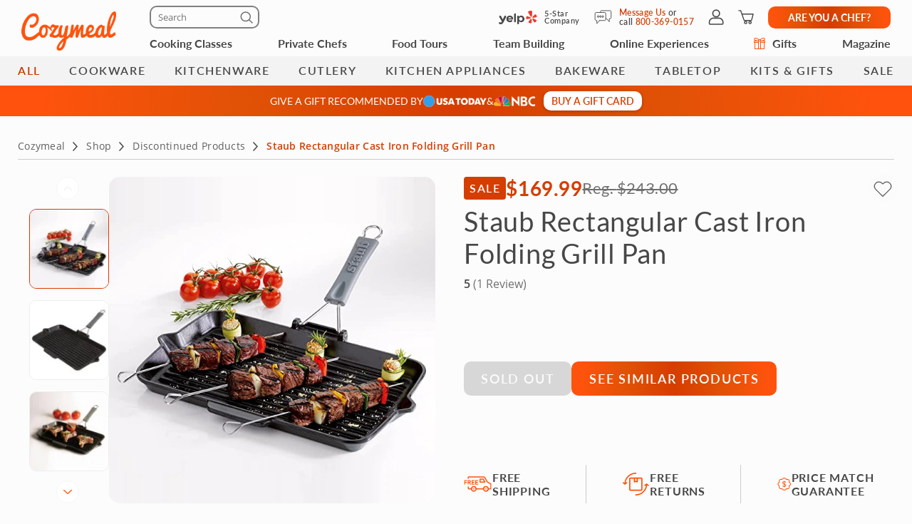

--- FILE ---
content_type: text/css
request_url: https://www.cozymeal.com/assets/css/shop-details.min.css?1760456114
body_size: 50728
content:
/*! normalize.css v3.0.2 | MIT License | git.io/normalize */audio,canvas,progress,video{display:inline-block;vertical-align:baseline}audio:not([controls]){display:none;height:0}[hidden],template{display:none}a:active,a:hover{outline:0}abbr[title]{border-bottom:1px dotted}dfn{font-style:italic}mark{background:#ff0;color:#000}small{font-size:80%}sub{bottom:-.25em}svg:not(:root){overflow:hidden}figure{margin:1em 40px}pre{overflow:auto}code,kbd,pre,samp{font-family:monospace,monospace;font-size:1em}button[disabled],html input[disabled]{cursor:default}button::-moz-focus-inner,input::-moz-focus-inner{border:0;padding:0}input[type=checkbox],input[type=radio]{box-sizing:border-box;padding:0}input[type=number]::-webkit-inner-spin-button,input[type=number]::-webkit-outer-spin-button{height:auto}input[type=search]{-webkit-appearance:textfield;box-sizing:content-box}input[type=search]::-webkit-search-cancel-button,input[type=search]::-webkit-search-decoration{-webkit-appearance:none}fieldset{border:1px solid silver;margin:0 2px;padding:.35em .625em .75em}textarea{overflow:auto}optgroup{font-weight:700}table{border-collapse:collapse;border-spacing:0}td,th{padding:0}a:focus,a:hover{color:#c03700;text-decoration:underline}a:focus{outline:thin dotted;outline:5px auto -webkit-focus-ring-color;outline-offset:-2px}figure{margin:0}.carousel-inner>.item>a>img,.carousel-inner>.item>img,.img-responsive,.thumbnail a>img,.thumbnail>img{display:block;height:auto;max-width:100%}.img-rounded{border-radius:0}.img-thumbnail{background-color:#fff;border:1px solid #ddd;border-radius:0;display:inline-block;height:auto;line-height:1.42857143;max-width:100%;padding:4px;transition:all .2s ease-in-out}.img-circle{border-radius:50%}.sr-only{clip:rect(0,0,0,0);border:0;height:1px;margin:-1px;overflow:hidden;padding:0;position:absolute;width:1px}.sr-only-focusable:active,.sr-only-focusable:focus{clip:auto;height:auto;margin:0;overflow:visible;position:static;width:auto}[role=button]{cursor:pointer}.h1 .small,.h1 small,.h2 .small,.h2 small,.h3 .small,.h3 small,.h4 .small,.h4 small,.h5 .small,.h5 small,.h6 .small,.h6 small,h1 .small,h1 small,h2 .small,h2 small,h3 .small,h3 small,h4 .small,h4 small,h5 .small,h5 small,h6 .small,h6 small{color:#999;font-weight:400;line-height:1}.h1 .small,.h1 small,.h2 .small,.h2 small,.h3 .small,.h3 small,h1 .small,h1 small,h2 .small,h2 small,h3 .small,h3 small{font-size:65%}.h4 .small,.h4 small,.h5 .small,.h5 small,.h6 .small,.h6 small,h4 .small,h4 small,h5 .small,h5 small,h6 .small,h6 small{font-size:75%}.h1,h1{font-size:48px}.h3,h3{font-size:24px}.h5,h5{font-size:14px}.h6,h6{font-size:12px}.lead{font-size:16px;font-weight:300;line-height:1.4;margin-bottom:20px}@media (min-width:768px){.lead{font-size:21px}}.small,small{font-size:85%}.mark,mark{background-color:transparent;padding:.2em}.text-right{text-align:right}.text-justify{text-align:justify}.text-nowrap{white-space:nowrap}.text-lowercase{text-transform:lowercase}.text-capitalize{text-transform:capitalize}.text-muted{color:#999}a.text-primary:hover{color:#d93f00}.text-success{color:#88c255}a.text-success:hover{color:#6fa83c}.text-info{color:#5bc0de}a.text-info:hover{color:#31b0d5}.text-warning{color:#f0ad4e}a.text-warning:hover{color:#ec971f}.text-danger{color:#d9534f}a.text-danger:hover{color:#c9302c}.bg-primary{background-color:#ff530d;color:#fff}a.bg-primary:hover{background-color:#d93f00}.bg-danger,.bg-info,.bg-success,.bg-warning,a.bg-danger:hover,a.bg-info:hover,a.bg-success:hover,a.bg-warning:hover{background-color:transparent}.page-header{border-bottom:1px solid #eee;margin:40px 0 20px;padding-bottom:9px}ol ol,ol ul,ul ol,ul ul{margin-bottom:0}.list-inline,.list-unstyled{list-style:none;padding-left:0}.list-inline{margin-left:-5px}.list-inline>li{display:inline-block;padding-left:5px;padding-right:5px}dl{margin-bottom:20px;margin-top:0}dd,dt{line-height:1.42857143}dt{font-weight:700}dd{margin-left:0}@media (min-width:991px){.dl-horizontal dt{clear:left;float:left;overflow:hidden;text-align:right;text-overflow:ellipsis;white-space:nowrap;width:160px}.dl-horizontal dd{margin-left:180px}}abbr[data-original-title],abbr[title]{border-bottom:1px dotted #999;cursor:help}.initialism{font-size:90%;text-transform:uppercase}blockquote{border-left:5px solid #eee;font-size:17.5px;margin:0 0 20px;padding:10px 20px}blockquote ol:last-child,blockquote p:last-child,blockquote ul:last-child{margin-bottom:0}blockquote .small,blockquote footer,blockquote small{color:#999;display:block;font-size:80%;line-height:1.42857143}blockquote .small:before,blockquote footer:before,blockquote small:before{content:"\2014 \00A0"}.blockquote-reverse,blockquote.pull-right{border-left:0;border-right:5px solid #eee;padding-left:0;padding-right:15px;text-align:right}.blockquote-reverse .small:before,.blockquote-reverse footer:before,.blockquote-reverse small:before,blockquote.pull-right .small:before,blockquote.pull-right footer:before,blockquote.pull-right small:before{content:""}.blockquote-reverse .small:after,.blockquote-reverse footer:after,.blockquote-reverse small:after,blockquote.pull-right .small:after,blockquote.pull-right footer:after,blockquote.pull-right small:after{content:"\00A0 \2014"}address{font-style:normal;line-height:1.42857143;margin-bottom:20px}code,kbd,pre,samp{font-family:Menlo,Monaco,Consolas,Courier New,monospace}code{background-color:#f9f2f4;color:#c7254e}code,kbd{border-radius:0;font-size:90%;padding:2px 4px}kbd{background-color:#333;box-shadow:inset 0 -1px 0 rgba(0,0,0,.25);color:#fff}kbd kbd{box-shadow:none;font-size:100%;font-weight:700;padding:0}pre{word-wrap:break-word;background-color:#f5f5f5;border:1px solid #ccc;color:#333;display:block;font-size:13px;line-height:1.42857143;margin:0 0 10px;padding:9.5px;word-break:break-all}pre,pre code{border-radius:0}pre code{background-color:transparent;color:inherit;font-size:inherit;padding:0;white-space:pre-wrap}.pre-scrollable{max-height:340px;overflow-y:scroll}.container{margin-left:auto;margin-right:auto;padding-left:15px;padding-right:15px}@media (min-width:768px){.container{width:750px}}@media (min-width:992px){.container{width:970px}}@media (min-width:1200px){.container{width:1170px}}.container-fluid{margin-left:auto;margin-right:auto;padding-left:15px;padding-right:15px}.row{margin-left:-15px;margin-right:-15px}.col-lg-1,.col-lg-10,.col-lg-11,.col-lg-12,.col-lg-2,.col-lg-3,.col-lg-4,.col-lg-5,.col-lg-6,.col-lg-7,.col-lg-8,.col-lg-9,.col-md-1,.col-md-10,.col-md-11,.col-md-12,.col-md-2,.col-md-3,.col-md-4,.col-md-5,.col-md-6,.col-md-7,.col-md-8,.col-md-9,.col-sm-1,.col-sm-10,.col-sm-11,.col-sm-12,.col-sm-2,.col-sm-3,.col-sm-4,.col-sm-5,.col-sm-6,.col-sm-7,.col-sm-8,.col-sm-9,.col-xs-1,.col-xs-10,.col-xs-11,.col-xs-12,.col-xs-2,.col-xs-3,.col-xs-4,.col-xs-5,.col-xs-6,.col-xs-7,.col-xs-8,.col-xs-9{min-height:1px;padding-left:15px;padding-right:15px;position:relative}.col-xs-1,.col-xs-10,.col-xs-11,.col-xs-12,.col-xs-2,.col-xs-3,.col-xs-4,.col-xs-5,.col-xs-6,.col-xs-7,.col-xs-8,.col-xs-9{float:left}.col-xs-12{width:100%}.col-xs-11{width:91.66666667%}.col-xs-10{width:83.33333333%}.col-xs-9{width:75%}.col-xs-8{width:66.66666667%}.col-xs-7{width:58.33333333%}.col-xs-6{width:50%}.col-xs-5{width:41.66666667%}.col-xs-4{width:33.33333333%}.col-xs-3{width:25%}.col-xs-2{width:16.66666667%}.col-xs-1{width:8.33333333%}.col-xs-pull-12{right:100%}.col-xs-pull-11{right:91.66666667%}.col-xs-pull-10{right:83.33333333%}.col-xs-pull-9{right:75%}.col-xs-pull-8{right:66.66666667%}.col-xs-pull-7{right:58.33333333%}.col-xs-pull-6{right:50%}.col-xs-pull-5{right:41.66666667%}.col-xs-pull-4{right:33.33333333%}.col-xs-pull-3{right:25%}.col-xs-pull-2{right:16.66666667%}.col-xs-pull-1{right:8.33333333%}.col-xs-pull-0{right:auto}.col-xs-push-12{left:100%}.col-xs-push-11{left:91.66666667%}.col-xs-push-10{left:83.33333333%}.col-xs-push-9{left:75%}.col-xs-push-8{left:66.66666667%}.col-xs-push-7{left:58.33333333%}.col-xs-push-6{left:50%}.col-xs-push-5{left:41.66666667%}.col-xs-push-4{left:33.33333333%}.col-xs-push-3{left:25%}.col-xs-push-2{left:16.66666667%}.col-xs-push-1{left:8.33333333%}.col-xs-push-0{left:auto}.col-xs-offset-12{margin-left:100%}.col-xs-offset-11{margin-left:91.66666667%}.col-xs-offset-10{margin-left:83.33333333%}.col-xs-offset-9{margin-left:75%}.col-xs-offset-8{margin-left:66.66666667%}.col-xs-offset-7{margin-left:58.33333333%}.col-xs-offset-6{margin-left:50%}.col-xs-offset-5{margin-left:41.66666667%}.col-xs-offset-4{margin-left:33.33333333%}.col-xs-offset-3{margin-left:25%}.col-xs-offset-2{margin-left:16.66666667%}.col-xs-offset-1{margin-left:8.33333333%}.col-xs-offset-0{margin-left:0}@media (min-width:768px){.col-sm-1,.col-sm-10,.col-sm-11,.col-sm-12,.col-sm-2,.col-sm-3,.col-sm-4,.col-sm-5,.col-sm-6,.col-sm-7,.col-sm-8,.col-sm-9{float:left}.col-sm-12{width:100%}.col-sm-11{width:91.66666667%}.col-sm-10{width:83.33333333%}.col-sm-9{width:75%}.col-sm-8{width:66.66666667%}.col-sm-7{width:58.33333333%}.col-sm-6{width:50%}.col-sm-5{width:41.66666667%}.col-sm-4{width:33.33333333%}.col-sm-3{width:25%}.col-sm-2{width:16.66666667%}.col-sm-1{width:8.33333333%}.col-sm-pull-12{right:100%}.col-sm-pull-11{right:91.66666667%}.col-sm-pull-10{right:83.33333333%}.col-sm-pull-9{right:75%}.col-sm-pull-8{right:66.66666667%}.col-sm-pull-7{right:58.33333333%}.col-sm-pull-6{right:50%}.col-sm-pull-5{right:41.66666667%}.col-sm-pull-4{right:33.33333333%}.col-sm-pull-3{right:25%}.col-sm-pull-2{right:16.66666667%}.col-sm-pull-1{right:8.33333333%}.col-sm-pull-0{right:auto}.col-sm-push-12{left:100%}.col-sm-push-11{left:91.66666667%}.col-sm-push-10{left:83.33333333%}.col-sm-push-9{left:75%}.col-sm-push-8{left:66.66666667%}.col-sm-push-7{left:58.33333333%}.col-sm-push-6{left:50%}.col-sm-push-5{left:41.66666667%}.col-sm-push-4{left:33.33333333%}.col-sm-push-3{left:25%}.col-sm-push-2{left:16.66666667%}.col-sm-push-1{left:8.33333333%}.col-sm-push-0{left:auto}.col-sm-offset-12{margin-left:100%}.col-sm-offset-11{margin-left:91.66666667%}.col-sm-offset-10{margin-left:83.33333333%}.col-sm-offset-9{margin-left:75%}.col-sm-offset-8{margin-left:66.66666667%}.col-sm-offset-7{margin-left:58.33333333%}.col-sm-offset-6{margin-left:50%}.col-sm-offset-5{margin-left:41.66666667%}.col-sm-offset-4{margin-left:33.33333333%}.col-sm-offset-3{margin-left:25%}.col-sm-offset-2{margin-left:16.66666667%}.col-sm-offset-1{margin-left:8.33333333%}.col-sm-offset-0{margin-left:0}}@media (min-width:992px){.col-md-1,.col-md-10,.col-md-11,.col-md-12,.col-md-2,.col-md-3,.col-md-4,.col-md-5,.col-md-6,.col-md-7,.col-md-8,.col-md-9{float:left}.col-md-12{width:100%}.col-md-11{width:91.66666667%}.col-md-10{width:83.33333333%}.col-md-9{width:75%}.col-md-8{width:66.66666667%}.col-md-7{width:58.33333333%}.col-md-6{width:50%}.col-md-5{width:41.66666667%}.col-md-4{width:33.33333333%}.col-md-3{width:25%}.col-md-2{width:16.66666667%}.col-md-1{width:8.33333333%}.col-md-pull-12{right:100%}.col-md-pull-11{right:91.66666667%}.col-md-pull-10{right:83.33333333%}.col-md-pull-9{right:75%}.col-md-pull-8{right:66.66666667%}.col-md-pull-7{right:58.33333333%}.col-md-pull-6{right:50%}.col-md-pull-5{right:41.66666667%}.col-md-pull-4{right:33.33333333%}.col-md-pull-3{right:25%}.col-md-pull-2{right:16.66666667%}.col-md-pull-1{right:8.33333333%}.col-md-pull-0{right:auto}.col-md-push-12{left:100%}.col-md-push-11{left:91.66666667%}.col-md-push-10{left:83.33333333%}.col-md-push-9{left:75%}.col-md-push-8{left:66.66666667%}.col-md-push-7{left:58.33333333%}.col-md-push-6{left:50%}.col-md-push-5{left:41.66666667%}.col-md-push-4{left:33.33333333%}.col-md-push-3{left:25%}.col-md-push-2{left:16.66666667%}.col-md-push-1{left:8.33333333%}.col-md-push-0{left:auto}.col-md-offset-12{margin-left:100%}.col-md-offset-11{margin-left:91.66666667%}.col-md-offset-10{margin-left:83.33333333%}.col-md-offset-9{margin-left:75%}.col-md-offset-8{margin-left:66.66666667%}.col-md-offset-7{margin-left:58.33333333%}.col-md-offset-6{margin-left:50%}.col-md-offset-5{margin-left:41.66666667%}.col-md-offset-4{margin-left:33.33333333%}.col-md-offset-3{margin-left:25%}.col-md-offset-2{margin-left:16.66666667%}.col-md-offset-1{margin-left:8.33333333%}.col-md-offset-0{margin-left:0}}@media (min-width:1200px){.col-lg-1,.col-lg-10,.col-lg-11,.col-lg-12,.col-lg-2,.col-lg-3,.col-lg-4,.col-lg-5,.col-lg-6,.col-lg-7,.col-lg-8,.col-lg-9{float:left}.col-lg-12{width:100%}.col-lg-11{width:91.66666667%}.col-lg-10{width:83.33333333%}.col-lg-9{width:75%}.col-lg-8{width:66.66666667%}.col-lg-7{width:58.33333333%}.col-lg-6{width:50%}.col-lg-5{width:41.66666667%}.col-lg-4{width:33.33333333%}.col-lg-3{width:25%}.col-lg-2{width:16.66666667%}.col-lg-1{width:8.33333333%}.col-lg-pull-12{right:100%}.col-lg-pull-11{right:91.66666667%}.col-lg-pull-10{right:83.33333333%}.col-lg-pull-9{right:75%}.col-lg-pull-8{right:66.66666667%}.col-lg-pull-7{right:58.33333333%}.col-lg-pull-6{right:50%}.col-lg-pull-5{right:41.66666667%}.col-lg-pull-4{right:33.33333333%}.col-lg-pull-3{right:25%}.col-lg-pull-2{right:16.66666667%}.col-lg-pull-1{right:8.33333333%}.col-lg-pull-0{right:auto}.col-lg-push-12{left:100%}.col-lg-push-11{left:91.66666667%}.col-lg-push-10{left:83.33333333%}.col-lg-push-9{left:75%}.col-lg-push-8{left:66.66666667%}.col-lg-push-7{left:58.33333333%}.col-lg-push-6{left:50%}.col-lg-push-5{left:41.66666667%}.col-lg-push-4{left:33.33333333%}.col-lg-push-3{left:25%}.col-lg-push-2{left:16.66666667%}.col-lg-push-1{left:8.33333333%}.col-lg-push-0{left:auto}.col-lg-offset-12{margin-left:100%}.col-lg-offset-11{margin-left:91.66666667%}.col-lg-offset-10{margin-left:83.33333333%}.col-lg-offset-9{margin-left:75%}.col-lg-offset-8{margin-left:66.66666667%}.col-lg-offset-7{margin-left:58.33333333%}.col-lg-offset-6{margin-left:50%}.col-lg-offset-5{margin-left:41.66666667%}.col-lg-offset-4{margin-left:33.33333333%}.col-lg-offset-3{margin-left:25%}.col-lg-offset-2{margin-left:16.66666667%}.col-lg-offset-1{margin-left:8.33333333%}.col-lg-offset-0{margin-left:0}}table{background-color:transparent}caption{color:#999;padding-bottom:8px;padding-top:8px}caption,th{text-align:left}.table{margin-bottom:20px;max-width:100%;width:100%}.table>tbody>tr>td,.table>tbody>tr>th,.table>tfoot>tr>td,.table>tfoot>tr>th,.table>thead>tr>td,.table>thead>tr>th{border-top:1px solid #ddd;line-height:1.42857143;padding:8px;vertical-align:top}.table>thead>tr>th{border-bottom:2px solid #ddd;vertical-align:bottom}.table>caption+thead>tr:first-child>td,.table>caption+thead>tr:first-child>th,.table>colgroup+thead>tr:first-child>td,.table>colgroup+thead>tr:first-child>th,.table>thead:first-child>tr:first-child>td,.table>thead:first-child>tr:first-child>th{border-top:0}.table>tbody+tbody{border-top:2px solid #ddd}.table .table{background-color:#fff}.table-condensed>tbody>tr>td,.table-condensed>tbody>tr>th,.table-condensed>tfoot>tr>td,.table-condensed>tfoot>tr>th,.table-condensed>thead>tr>td,.table-condensed>thead>tr>th{padding:5px}.table-bordered,.table-bordered>tbody>tr>td,.table-bordered>tbody>tr>th,.table-bordered>tfoot>tr>td,.table-bordered>tfoot>tr>th,.table-bordered>thead>tr>td,.table-bordered>thead>tr>th{border:1px solid #ddd}.table-bordered>thead>tr>td,.table-bordered>thead>tr>th{border-bottom-width:2px}.table-striped>tbody>tr:nth-of-type(odd){background-color:#f9f9f9}.table-hover>tbody>tr:hover{background-color:#f5f5f5}table col[class*=col-]{display:table-column;float:none;position:static}table td[class*=col-],table th[class*=col-]{display:table-cell;float:none;position:static}.table>tbody>tr.active>td,.table>tbody>tr.active>th,.table>tbody>tr>td.active,.table>tbody>tr>th.active,.table>tfoot>tr.active>td,.table>tfoot>tr.active>th,.table>tfoot>tr>td.active,.table>tfoot>tr>th.active,.table>thead>tr.active>td,.table>thead>tr.active>th,.table>thead>tr>td.active,.table>thead>tr>th.active{background-color:#f5f5f5}.table-hover>tbody>tr.active:hover>td,.table-hover>tbody>tr.active:hover>th,.table-hover>tbody>tr:hover>.active,.table-hover>tbody>tr>td.active:hover,.table-hover>tbody>tr>th.active:hover{background-color:#e8e8e8}.table>tbody>tr.success>td,.table>tbody>tr.success>th,.table>tbody>tr>td.success,.table>tbody>tr>th.success,.table>tfoot>tr.success>td,.table>tfoot>tr.success>th,.table>tfoot>tr>td.success,.table>tfoot>tr>th.success,.table>thead>tr.success>td,.table>thead>tr.success>th,.table>thead>tr>td.success,.table>thead>tr>th.success{background-color:#d7eac6}.table-hover>tbody>tr.success:hover>td,.table-hover>tbody>tr.success:hover>th,.table-hover>tbody>tr:hover>.success,.table-hover>tbody>tr>td.success:hover,.table-hover>tbody>tr>th.success:hover{background-color:#cae4b3}.table>tbody>tr.info>td,.table>tbody>tr.info>th,.table>tbody>tr>td.info,.table>tbody>tr>th.info,.table>tfoot>tr.info>td,.table>tfoot>tr.info>th,.table>tfoot>tr>td.info,.table>tfoot>tr>th.info,.table>thead>tr.info>td,.table>thead>tr.info>th,.table>thead>tr>td.info,.table>thead>tr>th.info{background-color:#daf1f8}.table-hover>tbody>tr.info:hover>td,.table-hover>tbody>tr.info:hover>th,.table-hover>tbody>tr:hover>.info,.table-hover>tbody>tr>td.info:hover,.table-hover>tbody>tr>th.info:hover{background-color:#c5e9f3}.table>tbody>tr.warning>td,.table>tbody>tr.warning>th,.table>tbody>tr>td.warning,.table>tbody>tr>th.warning,.table>tfoot>tr.warning>td,.table>tfoot>tr.warning>th,.table>tfoot>tr>td.warning,.table>tfoot>tr>th.warning,.table>thead>tr.warning>td,.table>thead>tr.warning>th,.table>thead>tr>td.warning,.table>thead>tr>th.warning{background-color:#fceedb}.table-hover>tbody>tr.warning:hover>td,.table-hover>tbody>tr.warning:hover>th,.table-hover>tbody>tr:hover>.warning,.table-hover>tbody>tr>td.warning:hover,.table-hover>tbody>tr>th.warning:hover{background-color:#fae3c4}.table>tbody>tr.danger>td,.table>tbody>tr.danger>th,.table>tbody>tr>td.danger,.table>tbody>tr>th.danger,.table>tfoot>tr.danger>td,.table>tfoot>tr.danger>th,.table>tfoot>tr>td.danger,.table>tfoot>tr>th.danger,.table>thead>tr.danger>td,.table>thead>tr.danger>th,.table>thead>tr>td.danger,.table>thead>tr>th.danger{background-color:#f4cecd}.table-hover>tbody>tr.danger:hover>td,.table-hover>tbody>tr.danger:hover>th,.table-hover>tbody>tr:hover>.danger,.table-hover>tbody>tr>td.danger:hover,.table-hover>tbody>tr>th.danger:hover{background-color:#f0b9b8}.table-responsive{min-height:.01%;overflow-x:auto}@media screen and (max-width:767px){.table-responsive{-ms-overflow-style:-ms-autohiding-scrollbar;border:1px solid #ddd;margin-bottom:15px;overflow-y:hidden;width:100%}.table-responsive>.table{margin-bottom:0}.table-responsive>.table>tbody>tr>td,.table-responsive>.table>tbody>tr>th,.table-responsive>.table>tfoot>tr>td,.table-responsive>.table>tfoot>tr>th,.table-responsive>.table>thead>tr>td,.table-responsive>.table>thead>tr>th{white-space:nowrap}.table-responsive>.table-bordered{border:0}.table-responsive>.table-bordered>tbody>tr>td:first-child,.table-responsive>.table-bordered>tbody>tr>th:first-child,.table-responsive>.table-bordered>tfoot>tr>td:first-child,.table-responsive>.table-bordered>tfoot>tr>th:first-child,.table-responsive>.table-bordered>thead>tr>td:first-child,.table-responsive>.table-bordered>thead>tr>th:first-child{border-left:0}.table-responsive>.table-bordered>tbody>tr>td:last-child,.table-responsive>.table-bordered>tbody>tr>th:last-child,.table-responsive>.table-bordered>tfoot>tr>td:last-child,.table-responsive>.table-bordered>tfoot>tr>th:last-child,.table-responsive>.table-bordered>thead>tr>td:last-child,.table-responsive>.table-bordered>thead>tr>th:last-child{border-right:0}.table-responsive>.table-bordered>tbody>tr:last-child>td,.table-responsive>.table-bordered>tbody>tr:last-child>th,.table-responsive>.table-bordered>tfoot>tr:last-child>td,.table-responsive>.table-bordered>tfoot>tr:last-child>th{border-bottom:0}}fieldset{margin:0;min-width:0}fieldset,legend{border:0;padding:0}legend{border-bottom:1px solid #e5e5e5;color:#333;display:block;font-size:21px;line-height:inherit;margin-bottom:20px;width:100%}label{display:inline-block;font-weight:700;margin-bottom:5px;max-width:100%}input[type=search]{box-sizing:border-box}input[type=checkbox],input[type=radio]{line-height:normal;margin:4px 0 0}input[type=file]{display:block}select[multiple],select[size]{height:auto}input[type=checkbox]:focus,input[type=file]:focus,input[type=radio]:focus{outline:thin dotted;outline:5px auto -webkit-focus-ring-color;outline-offset:-2px}output{padding-top:7px}.form-control,output{color:#555;display:block;font-size:14px;line-height:1.42857143}.form-control{background-color:#fff;background-image:none;border:1px solid #ccc;border-radius:0;box-shadow:inset 0 1px 1px rgba(0,0,0,.075);height:34px;padding:6px 12px;transition:border-color .15s ease-in-out,box-shadow .15s ease-in-out;width:100%}.form-control:focus{border-color:#66afe9;box-shadow:inset 0 1px 1px rgba(0,0,0,.075),0 0 8px rgba(102,175,233,.6);outline:0}.form-control::-moz-placeholder{color:#999;opacity:1}.form-control:-ms-input-placeholder{color:#999}.form-control::-webkit-input-placeholder{color:#999}.form-control[disabled],.form-control[readonly],fieldset[disabled] .form-control{background-color:#eee;opacity:1}.form-control[disabled],fieldset[disabled] .form-control{cursor:not-allowed}textarea.form-control{height:auto}input[type=search]{-webkit-appearance:none}@media screen and (-webkit-min-device-pixel-ratio:0){input[type=date],input[type=datetime-local],input[type=month],input[type=time]{line-height:34px}.input-group-sm input[type=date],.input-group-sm input[type=datetime-local],.input-group-sm input[type=month],.input-group-sm input[type=time],input[type=date].input-sm,input[type=datetime-local].input-sm,input[type=month].input-sm,input[type=time].input-sm{line-height:30px}.input-group-lg input[type=date],.input-group-lg input[type=datetime-local],.input-group-lg input[type=month],.input-group-lg input[type=time],input[type=date].input-lg,input[type=datetime-local].input-lg,input[type=month].input-lg,input[type=time].input-lg{line-height:46px}}.form-group{margin-bottom:15px}.checkbox,.radio{display:block;margin-bottom:10px;margin-top:10px;position:relative}.checkbox label,.radio label{cursor:pointer;font-weight:400;margin-bottom:0;min-height:20px;padding-left:20px}.checkbox input[type=checkbox],.checkbox-inline input[type=checkbox],.radio input[type=radio],.radio-inline input[type=radio]{margin-left:-20px;position:absolute}.checkbox+.checkbox,.radio+.radio{margin-top:-5px}.checkbox-inline,.radio-inline{cursor:pointer;display:inline-block;font-weight:400;margin-bottom:0;padding-left:20px;position:relative;vertical-align:middle}.checkbox-inline+.checkbox-inline,.radio-inline+.radio-inline{margin-left:10px;margin-top:0}.checkbox-inline.disabled,.checkbox.disabled label,.radio-inline.disabled,.radio.disabled label,fieldset[disabled] .checkbox label,fieldset[disabled] .checkbox-inline,fieldset[disabled] .radio label,fieldset[disabled] .radio-inline,fieldset[disabled] input[type=checkbox],fieldset[disabled] input[type=radio],input[type=checkbox].disabled,input[type=checkbox][disabled],input[type=radio].disabled,input[type=radio][disabled]{cursor:not-allowed}.form-control-static{margin-bottom:0;min-height:34px;padding-bottom:7px;padding-top:7px}.form-control-static.input-lg,.form-control-static.input-sm{padding-left:0;padding-right:0}.input-sm{border-radius:0;font-size:12px;height:30px;line-height:1.5;padding:5px 10px}select.input-sm{height:30px;line-height:30px}select[multiple].input-sm,textarea.input-sm{height:auto}.form-group-sm .form-control{border-radius:0;font-size:12px;height:30px;line-height:1.5;padding:5px 10px}select.form-group-sm .form-control{height:30px;line-height:30px}select[multiple].form-group-sm .form-control,textarea.form-group-sm .form-control{height:auto}.form-group-sm .form-control-static{font-size:12px;height:30px;line-height:1.5;min-height:32px;padding:5px 10px}.input-lg{border-radius:0;font-size:18px;height:46px;line-height:1.3333333;padding:10px 16px}select.input-lg{height:46px;line-height:46px}select[multiple].input-lg,textarea.input-lg{height:auto}.form-group-lg .form-control{border-radius:0;font-size:18px;height:46px;line-height:1.3333333;padding:10px 16px}select.form-group-lg .form-control{height:46px;line-height:46px}select[multiple].form-group-lg .form-control,textarea.form-group-lg .form-control{height:auto}.form-group-lg .form-control-static{font-size:18px;height:46px;line-height:1.3333333;min-height:38px;padding:10px 16px}.has-feedback{position:relative}.has-feedback .form-control{padding-right:42.5px}.form-control-feedback{display:block;height:34px;line-height:34px;pointer-events:none;position:absolute;right:0;text-align:center;top:0;width:34px;z-index:2}.input-lg+.form-control-feedback{height:46px;line-height:46px;width:46px}.input-sm+.form-control-feedback{height:30px;line-height:30px;width:30px}.has-success .checkbox,.has-success .checkbox-inline,.has-success .control-label,.has-success .help-block,.has-success .radio,.has-success .radio-inline,.has-success.checkbox label,.has-success.checkbox-inline label,.has-success.radio label,.has-success.radio-inline label{color:#88c255}.has-success .form-control{border-color:#88c255;box-shadow:inset 0 1px 1px rgba(0,0,0,.075)}.has-success .form-control:focus{border-color:#6fa83c;box-shadow:inset 0 1px 1px rgba(0,0,0,.075),0 0 6px #bddda0}.has-success .input-group-addon{background-color:transparent;border-color:#88c255;color:#88c255}.has-success .form-control-feedback{color:#88c255}.has-warning .checkbox,.has-warning .checkbox-inline,.has-warning .control-label,.has-warning .help-block,.has-warning .radio,.has-warning .radio-inline,.has-warning.checkbox label,.has-warning.checkbox-inline label,.has-warning.radio label,.has-warning.radio-inline label{color:#f0ad4e}.has-warning .form-control{border-color:#f0ad4e;box-shadow:inset 0 1px 1px rgba(0,0,0,.075)}.has-warning .form-control:focus{border-color:#ec971f;box-shadow:inset 0 1px 1px rgba(0,0,0,.075),0 0 6px #f8d9ac}.has-warning .input-group-addon{background-color:transparent;border-color:#f0ad4e;color:#f0ad4e}.has-warning .form-control-feedback{color:#f0ad4e}.has-error .checkbox,.has-error .checkbox-inline,.has-error .control-label,.has-error .help-block,.has-error .radio,.has-error .radio-inline,.has-error.checkbox label,.has-error.checkbox-inline label,.has-error.radio label,.has-error.radio-inline label{color:#d9534f}.has-error .form-control{border-color:#d9534f;box-shadow:inset 0 1px 1px rgba(0,0,0,.075)}.has-error .form-control:focus{border-color:#c9302c;box-shadow:inset 0 1px 1px rgba(0,0,0,.075),0 0 6px #eba5a3}.has-error .input-group-addon{background-color:transparent;border-color:#d9534f;color:#d9534f}.has-error .form-control-feedback{color:#d9534f}.has-feedback label~.form-control-feedback{top:25px}.has-feedback label.sr-only~.form-control-feedback{top:0}.help-block{color:#737373;display:block;margin-bottom:10px;margin-top:5px}@media (min-width:768px){.form-inline .form-group{display:inline-block;margin-bottom:0;vertical-align:middle}.form-inline .form-control{display:inline-block;vertical-align:middle;width:auto}.form-inline .form-control-static{display:inline-block}.form-inline .input-group{display:inline-table;vertical-align:middle}.form-inline .input-group .form-control,.form-inline .input-group .input-group-addon,.form-inline .input-group .input-group-btn{width:auto}.form-inline .input-group>.form-control{width:100%}.form-inline .control-label{margin-bottom:0;vertical-align:middle}.form-inline .checkbox,.form-inline .radio{display:inline-block;margin-bottom:0;margin-top:0;vertical-align:middle}.form-inline .checkbox label,.form-inline .radio label{padding-left:0}.form-inline .checkbox input[type=checkbox],.form-inline .radio input[type=radio]{margin-left:0;position:relative}.form-inline .has-feedback .form-control-feedback{top:0}}.form-horizontal .checkbox,.form-horizontal .checkbox-inline,.form-horizontal .radio,.form-horizontal .radio-inline{margin-bottom:0;margin-top:0;padding-top:7px}.form-horizontal .checkbox,.form-horizontal .radio{min-height:27px}.form-horizontal .form-group{margin-left:-15px;margin-right:-15px}@media (min-width:768px){.form-horizontal .control-label{margin-bottom:0;padding-top:7px;text-align:right}}.form-horizontal .has-feedback .form-control-feedback{right:15px}@media (min-width:768px){.form-horizontal .form-group-lg .control-label{padding-top:14.333333px}.form-horizontal .form-group-sm .control-label{padding-top:6px}}.btn.active.focus,.btn.active:focus,.btn.focus,.btn:active.focus,.btn:active:focus,.btn:focus{outline:thin dotted;outline:5px auto -webkit-focus-ring-color;outline-offset:-2px}.btn.focus,.btn:focus,.btn:hover{color:#333;text-decoration:none}.btn.active,.btn:active{background-image:none;box-shadow:inset 0 3px 5px rgba(0,0,0,.125);outline:0}.btn.disabled,.btn[disabled],fieldset[disabled] .btn{box-shadow:none;cursor:not-allowed;opacity:.65;pointer-events:none}.btn-default{background-color:#fff;border-color:#ccc;color:#333}.btn-default.active,.btn-default.focus,.btn-default:active,.btn-default:focus,.btn-default:hover,.open>.dropdown-toggle.btn-default{background-color:#e6e6e6;border-color:#adadad;color:#333}.btn-default.active,.btn-default:active,.open>.dropdown-toggle.btn-default{background-image:none}.btn-default.disabled,.btn-default.disabled.active,.btn-default.disabled.focus,.btn-default.disabled:active,.btn-default.disabled:focus,.btn-default.disabled:hover,.btn-default[disabled],.btn-default[disabled].active,.btn-default[disabled].focus,.btn-default[disabled]:active,.btn-default[disabled]:focus,.btn-default[disabled]:hover,fieldset[disabled] .btn-default,fieldset[disabled] .btn-default.active,fieldset[disabled] .btn-default.focus,fieldset[disabled] .btn-default:active,fieldset[disabled] .btn-default:focus,fieldset[disabled] .btn-default:hover{background-color:#fff;border-color:#ccc}.btn-default .badge{background-color:#333;color:#fff}.btn-primary{background-color:#ff530d;border-color:#f34600;color:#fff}.btn-primary.active,.btn-primary.focus,.btn-primary:active,.btn-primary:focus,.btn-primary:hover,.open>.dropdown-toggle.btn-primary{background-color:#d93f00;border-color:#b53400;color:#fff}.btn-primary.active,.btn-primary:active,.open>.dropdown-toggle.btn-primary{background-image:none}.btn-primary.disabled,.btn-primary.disabled.active,.btn-primary.disabled.focus,.btn-primary.disabled:active,.btn-primary.disabled:focus,.btn-primary.disabled:hover,.btn-primary[disabled],.btn-primary[disabled].active,.btn-primary[disabled].focus,.btn-primary[disabled]:active,.btn-primary[disabled]:focus,.btn-primary[disabled]:hover,fieldset[disabled] .btn-primary,fieldset[disabled] .btn-primary.active,fieldset[disabled] .btn-primary.focus,fieldset[disabled] .btn-primary:active,fieldset[disabled] .btn-primary:focus,fieldset[disabled] .btn-primary:hover{background-color:#ff530d;border-color:#f34600}.btn-primary .badge{background-color:#fff;color:#ff530d}.btn-success{background-color:#5cb85c;border-color:#4cae4c;color:#fff}.btn-success.active,.btn-success.focus,.btn-success:active,.btn-success:focus,.btn-success:hover,.open>.dropdown-toggle.btn-success{background-color:#449d44;border-color:#398439;color:#fff}.btn-success.active,.btn-success:active,.open>.dropdown-toggle.btn-success{background-image:none}.btn-success.disabled,.btn-success.disabled.active,.btn-success.disabled.focus,.btn-success.disabled:active,.btn-success.disabled:focus,.btn-success.disabled:hover,.btn-success[disabled],.btn-success[disabled].active,.btn-success[disabled].focus,.btn-success[disabled]:active,.btn-success[disabled]:focus,.btn-success[disabled]:hover,fieldset[disabled] .btn-success,fieldset[disabled] .btn-success.active,fieldset[disabled] .btn-success.focus,fieldset[disabled] .btn-success:active,fieldset[disabled] .btn-success:focus,fieldset[disabled] .btn-success:hover{background-color:#5cb85c;border-color:#4cae4c}.btn-success .badge{background-color:#fff;color:#5cb85c}.btn-info{background-color:#5bc0de;border-color:#46b8da;color:#fff}.btn-info.active,.btn-info.focus,.btn-info:active,.btn-info:focus,.btn-info:hover,.open>.dropdown-toggle.btn-info{background-color:#31b0d5;border-color:#269abc;color:#fff}.btn-info.active,.btn-info:active,.open>.dropdown-toggle.btn-info{background-image:none}.btn-info.disabled,.btn-info.disabled.active,.btn-info.disabled.focus,.btn-info.disabled:active,.btn-info.disabled:focus,.btn-info.disabled:hover,.btn-info[disabled],.btn-info[disabled].active,.btn-info[disabled].focus,.btn-info[disabled]:active,.btn-info[disabled]:focus,.btn-info[disabled]:hover,fieldset[disabled] .btn-info,fieldset[disabled] .btn-info.active,fieldset[disabled] .btn-info.focus,fieldset[disabled] .btn-info:active,fieldset[disabled] .btn-info:focus,fieldset[disabled] .btn-info:hover{background-color:#5bc0de;border-color:#46b8da}.btn-info .badge{background-color:#fff;color:#5bc0de}.btn-warning{background-color:#f0ad4e;border-color:#eea236;color:#fff}.btn-warning.active,.btn-warning.focus,.btn-warning:active,.btn-warning:focus,.btn-warning:hover,.open>.dropdown-toggle.btn-warning{background-color:#ec971f;border-color:#d58512;color:#fff}.btn-warning.active,.btn-warning:active,.open>.dropdown-toggle.btn-warning{background-image:none}.btn-warning.disabled,.btn-warning.disabled.active,.btn-warning.disabled.focus,.btn-warning.disabled:active,.btn-warning.disabled:focus,.btn-warning.disabled:hover,.btn-warning[disabled],.btn-warning[disabled].active,.btn-warning[disabled].focus,.btn-warning[disabled]:active,.btn-warning[disabled]:focus,.btn-warning[disabled]:hover,fieldset[disabled] .btn-warning,fieldset[disabled] .btn-warning.active,fieldset[disabled] .btn-warning.focus,fieldset[disabled] .btn-warning:active,fieldset[disabled] .btn-warning:focus,fieldset[disabled] .btn-warning:hover{background-color:#f0ad4e;border-color:#eea236}.btn-warning .badge{background-color:#fff;color:#f0ad4e}.btn-danger{background-color:#d9534f;border-color:#d43f3a;color:#fff}.btn-danger.active,.btn-danger.focus,.btn-danger:active,.btn-danger:focus,.btn-danger:hover,.open>.dropdown-toggle.btn-danger{background-color:#c9302c;border-color:#ac2925;color:#fff}.btn-danger.active,.btn-danger:active,.open>.dropdown-toggle.btn-danger{background-image:none}.btn-danger.disabled,.btn-danger.disabled.active,.btn-danger.disabled.focus,.btn-danger.disabled:active,.btn-danger.disabled:focus,.btn-danger.disabled:hover,.btn-danger[disabled],.btn-danger[disabled].active,.btn-danger[disabled].focus,.btn-danger[disabled]:active,.btn-danger[disabled]:focus,.btn-danger[disabled]:hover,fieldset[disabled] .btn-danger,fieldset[disabled] .btn-danger.active,fieldset[disabled] .btn-danger.focus,fieldset[disabled] .btn-danger:active,fieldset[disabled] .btn-danger:focus,fieldset[disabled] .btn-danger:hover{background-color:#d9534f;border-color:#d43f3a}.btn-danger .badge{background-color:#fff;color:#d9534f}.btn-link{border-radius:0;color:#ff530d;font-weight:400}.btn-link,.btn-link.active,.btn-link:active,.btn-link[disabled],fieldset[disabled] .btn-link{background-color:transparent;box-shadow:none}.btn-link,.btn-link:active,.btn-link:focus,.btn-link:hover{border-color:transparent}.btn-link:focus,.btn-link:hover{background-color:transparent;color:#c03700;text-decoration:underline}.btn-link[disabled]:focus,.btn-link[disabled]:hover,fieldset[disabled] .btn-link:focus,fieldset[disabled] .btn-link:hover{color:#999;text-decoration:none}.btn-group-lg>.btn,.btn-lg{border-radius:0;font-size:18px;line-height:1.3333333;padding:10px 16px}.btn-group-sm>.btn,.btn-sm{border-radius:0;font-size:12px;line-height:1.5;padding:5px 10px}.btn-group-xs>.btn,.btn-xs{border-radius:0;font-size:12px;line-height:1.5;padding:1px 5px}.btn-block+.btn-block{margin-top:5px}input[type=button].btn-block,input[type=reset].btn-block,input[type=submit].btn-block{width:100%}.collapse{display:none}.collapse.in{display:block}tr.collapse.in{display:table-row}tbody.collapse.in{display:table-row-group}.collapsing{height:0;overflow:hidden;position:relative;transition-duration:.35s;transition-property:height,visibility;transition-timing-function:ease}.caret{border-left:4px solid transparent;border-right:4px solid transparent;border-top:4px dashed;display:inline-block;height:0;margin-left:2px;vertical-align:middle;width:0}.dropdown,.dropup{position:relative}.dropdown-toggle:focus{outline:0}.dropdown-menu{background-clip:padding-box;background-color:#fff;border:1px solid #eee;border-radius:0;box-shadow:0 6px 12px rgba(0,0,0,.175);display:none;float:left;font-size:14px;left:0;list-style:none;margin:2px 0 0;min-width:160px;padding:5px 0;position:absolute;text-align:left;top:100%;z-index:1000}.dropdown-menu.pull-right{left:auto;right:0}.dropdown-menu .divider{background-color:#e5e5e5;height:1px;margin:9px 0;overflow:hidden}.dropdown-menu>li>a{clear:both;color:#333;display:block;font-weight:400;line-height:1.42857143;padding:3px 20px;white-space:nowrap}.dropdown-menu>li>a:focus,.dropdown-menu>li>a:hover{background-color:transparent;color:#ff530d;text-decoration:none}.dropdown-menu>.active>a,.dropdown-menu>.active>a:focus,.dropdown-menu>.active>a:hover{background-color:#ff530d;color:#fff;outline:0;text-decoration:none}.dropdown-menu>.disabled>a,.dropdown-menu>.disabled>a:focus,.dropdown-menu>.disabled>a:hover{color:#999}.dropdown-menu>.disabled>a:focus,.dropdown-menu>.disabled>a:hover{background-color:transparent;background-image:none;cursor:not-allowed;text-decoration:none}.open>.dropdown-menu{display:block}.open>a{outline:0}.dropdown-menu-right{left:auto;right:0}.dropdown-menu-left{left:0;right:auto}.dropdown-header{color:#999;display:block;font-size:12px;line-height:1.42857143;padding:3px 20px;white-space:nowrap}.dropdown-backdrop{bottom:0;left:0;position:fixed;right:0;top:0;z-index:990}.pull-right>.dropdown-menu{left:auto;right:0}.dropup .caret,.navbar-fixed-bottom .dropdown .caret{border-bottom:4px solid;border-top:0;content:""}.dropup .dropdown-menu,.navbar-fixed-bottom .dropdown .dropdown-menu{bottom:100%;margin-bottom:2px;top:auto}@media (min-width:991px){.navbar-right .dropdown-menu{left:auto;right:0}.navbar-right .dropdown-menu-left{left:0;right:auto}}.btn-group,.btn-group-vertical{display:inline-block;position:relative;vertical-align:middle}.btn-group-vertical>.btn,.btn-group>.btn{float:left;position:relative}.btn-group-vertical>.btn.active,.btn-group-vertical>.btn:active,.btn-group-vertical>.btn:focus,.btn-group-vertical>.btn:hover,.btn-group>.btn.active,.btn-group>.btn:active,.btn-group>.btn:focus,.btn-group>.btn:hover{z-index:2}.btn-group .btn+.btn,.btn-group .btn+.btn-group,.btn-group .btn-group+.btn,.btn-group .btn-group+.btn-group{margin-left:-1px}.btn-toolbar{margin-left:-5px}.btn-toolbar .btn-group,.btn-toolbar .input-group{float:left}.btn-toolbar>.btn,.btn-toolbar>.btn-group,.btn-toolbar>.input-group{margin-left:5px}.btn-group>.btn:not(:first-child):not(:last-child):not(.dropdown-toggle){border-radius:0}.btn-group>.btn:first-child{margin-left:0}.btn-group>.btn:first-child:not(:last-child):not(.dropdown-toggle){border-bottom-right-radius:0;border-top-right-radius:0}.btn-group>.btn:last-child:not(:first-child),.btn-group>.dropdown-toggle:not(:first-child){border-bottom-left-radius:0;border-top-left-radius:0}.btn-group>.btn-group{float:left}.btn-group>.btn-group:not(:first-child):not(:last-child)>.btn{border-radius:0}.btn-group>.btn-group:first-child:not(:last-child)>.btn:last-child,.btn-group>.btn-group:first-child:not(:last-child)>.dropdown-toggle{border-bottom-right-radius:0;border-top-right-radius:0}.btn-group>.btn-group:last-child:not(:first-child)>.btn:first-child{border-bottom-left-radius:0;border-top-left-radius:0}.btn-group .dropdown-toggle:active,.btn-group.open .dropdown-toggle{outline:0}.btn-group>.btn+.dropdown-toggle{padding-left:8px;padding-right:8px}.btn-group>.btn-lg+.dropdown-toggle{padding-left:12px;padding-right:12px}.btn-group.open .dropdown-toggle{box-shadow:inset 0 3px 5px rgba(0,0,0,.125)}.btn-group.open .dropdown-toggle.btn-link{box-shadow:none}.btn .caret{margin-left:0}.btn-lg .caret{border-width:5px 5px 0}.dropup .btn-lg .caret{border-width:0 5px 5px}.btn-group-vertical>.btn,.btn-group-vertical>.btn-group,.btn-group-vertical>.btn-group>.btn{display:block;float:none;max-width:100%;width:100%}.btn-group-vertical>.btn-group>.btn{float:none}.btn-group-vertical>.btn+.btn,.btn-group-vertical>.btn+.btn-group,.btn-group-vertical>.btn-group+.btn,.btn-group-vertical>.btn-group+.btn-group{margin-left:0;margin-top:-1px}.btn-group-vertical>.btn:not(:first-child):not(:last-child){border-radius:0}.btn-group-vertical>.btn:first-child:not(:last-child){border-bottom-left-radius:0;border-bottom-right-radius:0;border-top-right-radius:0}.btn-group-vertical>.btn:last-child:not(:first-child){border-bottom-left-radius:0;border-top-left-radius:0;border-top-right-radius:0}.btn-group-vertical>.btn-group:not(:first-child):not(:last-child)>.btn{border-radius:0}.btn-group-vertical>.btn-group:first-child:not(:last-child)>.btn:last-child,.btn-group-vertical>.btn-group:first-child:not(:last-child)>.dropdown-toggle{border-bottom-left-radius:0;border-bottom-right-radius:0}.btn-group-vertical>.btn-group:last-child:not(:first-child)>.btn:first-child{border-top-left-radius:0;border-top-right-radius:0}.btn-group-justified{border-collapse:separate;display:table;table-layout:fixed;width:100%}.btn-group-justified>.btn,.btn-group-justified>.btn-group{display:table-cell;float:none;width:1%}.btn-group-justified>.btn-group .btn{width:100%}.btn-group-justified>.btn-group .dropdown-menu{left:auto}[data-toggle=buttons]>.btn input[type=checkbox],[data-toggle=buttons]>.btn input[type=radio],[data-toggle=buttons]>.btn-group>.btn input[type=checkbox],[data-toggle=buttons]>.btn-group>.btn input[type=radio]{clip:rect(0,0,0,0);pointer-events:none;position:absolute}.input-group{border-collapse:separate;display:table;position:relative}.input-group[class*=col-]{float:none;padding-left:0;padding-right:0}.input-group .form-control{float:left;margin-bottom:0;position:relative;width:100%;z-index:2}.input-group-lg>.form-control,.input-group-lg>.input-group-addon,.input-group-lg>.input-group-btn>.btn{border-radius:0;font-size:18px;height:46px;line-height:1.3333333;padding:10px 16px}select.input-group-lg>.form-control,select.input-group-lg>.input-group-addon,select.input-group-lg>.input-group-btn>.btn{height:46px;line-height:46px}select[multiple].input-group-lg>.form-control,select[multiple].input-group-lg>.input-group-addon,select[multiple].input-group-lg>.input-group-btn>.btn,textarea.input-group-lg>.form-control,textarea.input-group-lg>.input-group-addon,textarea.input-group-lg>.input-group-btn>.btn{height:auto}.input-group-sm>.form-control,.input-group-sm>.input-group-addon,.input-group-sm>.input-group-btn>.btn{border-radius:0;font-size:12px;height:30px;line-height:1.5;padding:5px 10px}select.input-group-sm>.form-control,select.input-group-sm>.input-group-addon,select.input-group-sm>.input-group-btn>.btn{height:30px;line-height:30px}select[multiple].input-group-sm>.form-control,select[multiple].input-group-sm>.input-group-addon,select[multiple].input-group-sm>.input-group-btn>.btn,textarea.input-group-sm>.form-control,textarea.input-group-sm>.input-group-addon,textarea.input-group-sm>.input-group-btn>.btn{height:auto}.input-group .form-control,.input-group-addon,.input-group-btn{display:table-cell}.input-group .form-control:not(:first-child):not(:last-child),.input-group-addon:not(:first-child):not(:last-child),.input-group-btn:not(:first-child):not(:last-child){border-radius:0}.input-group-addon,.input-group-btn{vertical-align:middle;white-space:nowrap;width:1%}.input-group-addon{background-color:#eee;border:1px solid #ccc;border-radius:0;color:#555;font-size:14px;font-weight:400;line-height:1;padding:6px 12px;text-align:center}.input-group-addon.input-sm{border-radius:0;font-size:12px;padding:5px 10px}.input-group-addon.input-lg{border-radius:0;font-size:18px;padding:10px 16px}.input-group-addon input[type=checkbox],.input-group-addon input[type=radio]{margin-top:0}.input-group .form-control:first-child,.input-group-addon:first-child,.input-group-btn:first-child>.btn,.input-group-btn:first-child>.btn-group>.btn,.input-group-btn:first-child>.dropdown-toggle,.input-group-btn:last-child>.btn-group:not(:last-child)>.btn,.input-group-btn:last-child>.btn:not(:last-child):not(.dropdown-toggle){border-bottom-right-radius:0;border-top-right-radius:0}.input-group-addon:first-child{border-right:0}.input-group .form-control:last-child,.input-group-addon:last-child,.input-group-btn:first-child>.btn-group:not(:first-child)>.btn,.input-group-btn:first-child>.btn:not(:first-child),.input-group-btn:last-child>.btn,.input-group-btn:last-child>.btn-group>.btn,.input-group-btn:last-child>.dropdown-toggle{border-bottom-left-radius:0;border-top-left-radius:0}.input-group-addon:last-child{border-left:0}.input-group-btn{font-size:0;white-space:nowrap}.input-group-btn,.input-group-btn>.btn{position:relative}.input-group-btn>.btn+.btn{margin-left:-1px}.input-group-btn>.btn:active,.input-group-btn>.btn:focus,.input-group-btn>.btn:hover{z-index:2}.input-group-btn:first-child>.btn,.input-group-btn:first-child>.btn-group{margin-right:-1px}.input-group-btn:last-child>.btn,.input-group-btn:last-child>.btn-group{margin-left:-1px}.nav{list-style:none;margin-bottom:0;padding-left:0}.nav>li,.nav>li>a{display:block;position:relative}.nav>li>a{padding:10px 15px}.nav>li>a:focus,.nav>li>a:hover{background-color:#eee;text-decoration:none}.nav>li.disabled>a{color:#999}.nav>li.disabled>a:focus,.nav>li.disabled>a:hover{background-color:transparent;color:#999;cursor:not-allowed;text-decoration:none}.nav .open>a,.nav .open>a:focus,.nav .open>a:hover{background-color:#eee;border-color:#ff530d}.nav .nav-divider{background-color:#e5e5e5;height:1px;margin:9px 0;overflow:hidden}.nav>li>a>img{max-width:none}.nav-tabs{border-bottom:1px solid #ddd}.nav-tabs>li{float:left;margin-bottom:-1px}.nav-tabs>li>a{border:1px solid transparent;border-radius:0 0 0 0;line-height:1.42857143;margin-right:2px}.nav-tabs>li>a:hover{border-color:#eee #eee #ddd}.nav-tabs>li.active>a,.nav-tabs>li.active>a:focus,.nav-tabs>li.active>a:hover{background-color:#fff;border:1px solid;border-color:#ddd #ddd transparent;color:#555;cursor:default}.nav-tabs.nav-justified{border-bottom:0;width:100%}.nav-tabs.nav-justified>li{float:none}.nav-tabs.nav-justified>li>a{margin-bottom:5px;text-align:center}.nav-tabs.nav-justified>.dropdown .dropdown-menu{left:auto;top:auto}@media (min-width:768px){.nav-tabs.nav-justified>li{display:table-cell;width:1%}.nav-tabs.nav-justified>li>a{margin-bottom:0}}.nav-tabs.nav-justified>li>a{border-radius:0;margin-right:0}.nav-tabs.nav-justified>.active>a,.nav-tabs.nav-justified>.active>a:focus,.nav-tabs.nav-justified>.active>a:hover{border:1px solid #ddd}@media (min-width:768px){.nav-tabs.nav-justified>li>a{border-bottom:1px solid #ddd;border-radius:0 0 0 0}.nav-tabs.nav-justified>.active>a,.nav-tabs.nav-justified>.active>a:focus,.nav-tabs.nav-justified>.active>a:hover{border-bottom-color:#fff}}.nav-pills>li{float:left}.nav-pills>li>a{border-radius:0}.nav-pills>li+li{margin-left:2px}.nav-pills>li.active>a,.nav-pills>li.active>a:focus,.nav-pills>li.active>a:hover{background-color:#ff530d;color:#fff}.nav-stacked>li{float:none}.nav-stacked>li+li{margin-left:0;margin-top:2px}.nav-justified{width:100%}.nav-justified>li{float:none}.nav-justified>li>a{margin-bottom:5px;text-align:center}.nav-justified>.dropdown .dropdown-menu{left:auto;top:auto}@media (min-width:768px){.nav-justified>li{display:table-cell;width:1%}.nav-justified>li>a{margin-bottom:0}}.nav-tabs-justified{border-bottom:0}.nav-tabs-justified>li>a{border-radius:0;margin-right:0}.nav-tabs-justified>.active>a,.nav-tabs-justified>.active>a:focus,.nav-tabs-justified>.active>a:hover{border:1px solid #ddd}@media (min-width:768px){.nav-tabs-justified>li>a{border-bottom:1px solid #ddd;border-radius:0 0 0 0}.nav-tabs-justified>.active>a,.nav-tabs-justified>.active>a:focus,.nav-tabs-justified>.active>a:hover{border-bottom-color:#fff}}.tab-content>.tab-pane{display:none}.tab-content>.active{display:block}.nav-tabs .dropdown-menu{border-top-left-radius:0;border-top-right-radius:0;margin-top:-1px}@media (min-width:991px){.navbar-header{float:left}}.navbar-collapse{-webkit-overflow-scrolling:touch;border-top:1px solid transparent;box-shadow:inset 0 1px 0 hsla(0,0%,100%,.1);overflow-x:visible;padding-left:15px;padding-right:15px}.navbar-collapse.in{overflow-y:auto}@media (min-width:991px){.navbar-collapse{border-top:0;box-shadow:none;width:auto}.navbar-collapse.collapse{display:block!important;height:auto!important;overflow:visible!important;padding-bottom:0}.navbar-collapse.in{overflow-y:visible}.navbar-fixed-bottom .navbar-collapse,.navbar-fixed-top .navbar-collapse,.navbar-static-top .navbar-collapse{padding-left:0;padding-right:0}}.navbar-fixed-bottom .navbar-collapse,.navbar-fixed-top .navbar-collapse{max-height:340px}@media (max-device-width:480px) and (orientation:landscape){.navbar-fixed-bottom .navbar-collapse,.navbar-fixed-top .navbar-collapse{max-height:200px}}.container-fluid>.navbar-collapse,.container-fluid>.navbar-header,.container>.navbar-collapse,.container>.navbar-header{margin-left:-15px;margin-right:-15px}@media (min-width:991px){.container-fluid>.navbar-collapse,.container-fluid>.navbar-header,.container>.navbar-collapse,.container>.navbar-header{margin-left:0;margin-right:0}}.navbar-static-top{border-width:0 0 1px;z-index:1000}@media (min-width:991px){.navbar-static-top{border-radius:0}}.navbar-fixed-bottom{border-width:1px 0 0;bottom:0;margin-bottom:0}.navbar-brand{float:left;font-size:18px;height:70px;line-height:20px;padding:25px 15px}.navbar-brand:focus,.navbar-brand:hover{text-decoration:none}.navbar-brand>img{display:block}@media (min-width:991px){.navbar>.container .navbar-brand,.navbar>.container-fluid .navbar-brand{margin-left:-15px}}.navbar-toggle{background-color:transparent;background-image:none;border:1px solid transparent;border-radius:0;float:right;margin-bottom:18px;margin-right:15px;margin-top:18px;padding:9px 10px;position:relative}.navbar-toggle:focus{outline:0}.navbar-toggle .icon-bar{border-radius:1px;display:block;height:2px;width:22px}.navbar-toggle .icon-bar+.icon-bar{margin-top:4px}@media (min-width:991px){.navbar-toggle{display:none}}.navbar-nav{margin:12.5px -15px}.navbar-nav>li>a{line-height:20px;padding-bottom:10px;padding-top:10px}@media (max-width:990px){.navbar-nav .open .dropdown-menu{background-color:transparent;border:0;box-shadow:none;float:none;margin-top:0;position:static;width:auto}.navbar-nav .open .dropdown-menu .dropdown-header,.navbar-nav .open .dropdown-menu>li>a{padding:5px 15px 5px 25px}.navbar-nav .open .dropdown-menu>li>a{line-height:20px}.navbar-nav .open .dropdown-menu>li>a:focus,.navbar-nav .open .dropdown-menu>li>a:hover{background-image:none}}@media (min-width:991px){.navbar-nav{float:left;margin:0}.navbar-nav>li{float:left}.navbar-nav>li>a{padding-bottom:25px;padding-top:25px}}.navbar-form{border-bottom:1px solid transparent;border-top:1px solid transparent;box-shadow:inset 0 1px 0 hsla(0,0%,100%,.1),0 1px 0 hsla(0,0%,100%,.1);margin:18px -15px;padding:10px 15px}@media (min-width:768px){.navbar-form .form-group{display:inline-block;margin-bottom:0;vertical-align:middle}.navbar-form .form-control{display:inline-block;vertical-align:middle;width:auto}.navbar-form .form-control-static{display:inline-block}.navbar-form .input-group{display:inline-table;vertical-align:middle}.navbar-form .input-group .form-control,.navbar-form .input-group .input-group-addon,.navbar-form .input-group .input-group-btn{width:auto}.navbar-form .input-group>.form-control{width:100%}.navbar-form .control-label{margin-bottom:0;vertical-align:middle}.navbar-form .checkbox,.navbar-form .radio{display:inline-block;margin-bottom:0;margin-top:0;vertical-align:middle}.navbar-form .checkbox label,.navbar-form .radio label{padding-left:0}.navbar-form .checkbox input[type=checkbox],.navbar-form .radio input[type=radio]{margin-left:0;position:relative}.navbar-form .has-feedback .form-control-feedback{top:0}}@media (max-width:990px){.navbar-form .form-group{margin-bottom:5px}.navbar-form .form-group:last-child{margin-bottom:0}}@media (min-width:991px){.navbar-form{border:0;box-shadow:none;margin-left:0;margin-right:0;padding-bottom:0;padding-top:0;width:auto}}.navbar-nav>li>.dropdown-menu{border-top-left-radius:0;border-top-right-radius:0;margin-top:0}.navbar-fixed-bottom .navbar-nav>li>.dropdown-menu{border-bottom-left-radius:0;border-bottom-right-radius:0;border-top-left-radius:0;border-top-right-radius:0;margin-bottom:0}.navbar-btn{margin-bottom:18px;margin-top:18px}.navbar-btn.btn-sm{margin-bottom:20px;margin-top:20px}.navbar-btn.btn-xs{margin-bottom:24px;margin-top:24px}.navbar-text{margin-bottom:25px;margin-top:25px}@media (min-width:991px){.navbar-text{float:left;margin-left:15px;margin-right:15px}.navbar-left{float:left!important;float:left}.navbar-right{float:right!important;float:right;margin-right:-15px}.navbar-right~.navbar-right{margin-right:0}}.navbar-default .navbar-brand{color:#222}.navbar-default .navbar-brand:focus,.navbar-default .navbar-brand:hover{background-color:transparent;color:#090909}.navbar-default .navbar-nav>li>a,.navbar-default .navbar-text{color:#222}.navbar-default .navbar-nav>li>a:focus,.navbar-default .navbar-nav>li>a:hover{background-color:transparent;color:#ff530d}.navbar-default .navbar-nav>.active>a,.navbar-default .navbar-nav>.active>a:focus,.navbar-default .navbar-nav>.active>a:hover{background-color:transparent;color:#333}.navbar-default .navbar-nav>.disabled>a,.navbar-default .navbar-nav>.disabled>a:focus,.navbar-default .navbar-nav>.disabled>a:hover{background-color:transparent;color:#ccc}.navbar-default .navbar-toggle{border-color:#ddd}.navbar-default .navbar-toggle:focus,.navbar-default .navbar-toggle:hover{background-color:#ddd}.navbar-default .navbar-toggle .icon-bar{background-color:#888}.navbar-default .navbar-collapse,.navbar-default .navbar-form{border-color:#eee}.navbar-default .navbar-nav>.open>a,.navbar-default .navbar-nav>.open>a:focus,.navbar-default .navbar-nav>.open>a:hover{background-color:transparent;color:#333}@media (max-width:990px){.navbar-default .navbar-nav .open .dropdown-menu>li>a{color:#222}.navbar-default .navbar-nav .open .dropdown-menu>li>a:focus,.navbar-default .navbar-nav .open .dropdown-menu>li>a:hover{background-color:transparent;color:#ff530d}.navbar-default .navbar-nav .open .dropdown-menu>.active>a,.navbar-default .navbar-nav .open .dropdown-menu>.active>a:focus,.navbar-default .navbar-nav .open .dropdown-menu>.active>a:hover{background-color:transparent;color:#333}.navbar-default .navbar-nav .open .dropdown-menu>.disabled>a,.navbar-default .navbar-nav .open .dropdown-menu>.disabled>a:focus,.navbar-default .navbar-nav .open .dropdown-menu>.disabled>a:hover{background-color:transparent;color:#ccc}}.navbar-default .navbar-link{color:#222}.navbar-default .navbar-link:hover{color:#ff530d}.navbar-default .btn-link{color:#222}.navbar-default .btn-link:focus,.navbar-default .btn-link:hover{color:#ff530d}.navbar-default .btn-link[disabled]:focus,.navbar-default .btn-link[disabled]:hover,fieldset[disabled] .navbar-default .btn-link:focus,fieldset[disabled] .navbar-default .btn-link:hover{color:#ccc}.navbar-inverse{background-color:#222;border-color:#080808}.navbar-inverse .navbar-brand{color:#bfbfbf}.navbar-inverse .navbar-brand:focus,.navbar-inverse .navbar-brand:hover{background-color:transparent;color:#fff}.navbar-inverse .navbar-nav>li>a,.navbar-inverse .navbar-text{color:#bfbfbf}.navbar-inverse .navbar-nav>li>a:focus,.navbar-inverse .navbar-nav>li>a:hover{background-color:transparent;color:#fff}.navbar-inverse .navbar-nav>.active>a,.navbar-inverse .navbar-nav>.active>a:focus,.navbar-inverse .navbar-nav>.active>a:hover{background-color:#080808;color:#fff}.navbar-inverse .navbar-nav>.disabled>a,.navbar-inverse .navbar-nav>.disabled>a:focus,.navbar-inverse .navbar-nav>.disabled>a:hover{background-color:transparent;color:#444}.navbar-inverse .navbar-toggle{border-color:#333}.navbar-inverse .navbar-toggle:focus,.navbar-inverse .navbar-toggle:hover{background-color:#333}.navbar-inverse .navbar-toggle .icon-bar{background-color:#fff}.navbar-inverse .navbar-collapse,.navbar-inverse .navbar-form{border-color:#101010}.navbar-inverse .navbar-nav>.open>a,.navbar-inverse .navbar-nav>.open>a:focus,.navbar-inverse .navbar-nav>.open>a:hover{background-color:#080808;color:#fff}@media (max-width:990px){.navbar-inverse .navbar-nav .open .dropdown-menu>.dropdown-header{border-color:#080808}.navbar-inverse .navbar-nav .open .dropdown-menu .divider{background-color:#080808}.navbar-inverse .navbar-nav .open .dropdown-menu>li>a{color:#bfbfbf}.navbar-inverse .navbar-nav .open .dropdown-menu>li>a:focus,.navbar-inverse .navbar-nav .open .dropdown-menu>li>a:hover{background-color:transparent;color:#fff}.navbar-inverse .navbar-nav .open .dropdown-menu>.active>a,.navbar-inverse .navbar-nav .open .dropdown-menu>.active>a:focus,.navbar-inverse .navbar-nav .open .dropdown-menu>.active>a:hover{background-color:#080808;color:#fff}.navbar-inverse .navbar-nav .open .dropdown-menu>.disabled>a,.navbar-inverse .navbar-nav .open .dropdown-menu>.disabled>a:focus,.navbar-inverse .navbar-nav .open .dropdown-menu>.disabled>a:hover{background-color:transparent;color:#444}}.navbar-inverse .navbar-link{color:#bfbfbf}.navbar-inverse .navbar-link:hover{color:#fff}.navbar-inverse .btn-link{color:#bfbfbf}.navbar-inverse .btn-link:focus,.navbar-inverse .btn-link:hover{color:#fff}.navbar-inverse .btn-link[disabled]:focus,.navbar-inverse .btn-link[disabled]:hover,fieldset[disabled] .navbar-inverse .btn-link:focus,fieldset[disabled] .navbar-inverse .btn-link:hover{color:#444}.pagination{border-radius:0;display:inline-block;margin:20px 0;padding-left:0}.pagination>li{display:inline}.pagination>li>a,.pagination>li>span{background-color:#fff;border:1px solid #ddd;color:#ff530d;float:left;line-height:1.42857143;margin-left:-1px;padding:6px 12px;position:relative;text-decoration:none}.pagination>li:first-child>a,.pagination>li:first-child>span{border-bottom-left-radius:0;border-top-left-radius:0;margin-left:0}.pagination>li:last-child>a,.pagination>li:last-child>span{border-bottom-right-radius:0;border-top-right-radius:0}.pagination>li>a:focus,.pagination>li>a:hover,.pagination>li>span:focus,.pagination>li>span:hover{background-color:#eee;border-color:#ddd;color:#c03700}.pagination>.active>a,.pagination>.active>a:focus,.pagination>.active>a:hover,.pagination>.active>span,.pagination>.active>span:focus,.pagination>.active>span:hover{background-color:#ff530d;border-color:#ff530d;color:#fff;cursor:default;z-index:2}.pagination>.disabled>a,.pagination>.disabled>a:focus,.pagination>.disabled>a:hover,.pagination>.disabled>span,.pagination>.disabled>span:focus,.pagination>.disabled>span:hover{background-color:#fff;border-color:#ddd;color:#999;cursor:not-allowed}.pagination-lg>li>a,.pagination-lg>li>span{font-size:18px;padding:10px 16px}.pagination-lg>li:first-child>a,.pagination-lg>li:first-child>span{border-bottom-left-radius:0;border-top-left-radius:0}.pagination-lg>li:last-child>a,.pagination-lg>li:last-child>span{border-bottom-right-radius:0;border-top-right-radius:0}.pagination-sm>li>a,.pagination-sm>li>span{font-size:12px;padding:5px 10px}.pagination-sm>li:first-child>a,.pagination-sm>li:first-child>span{border-bottom-left-radius:0;border-top-left-radius:0}.pagination-sm>li:last-child>a,.pagination-sm>li:last-child>span{border-bottom-right-radius:0;border-top-right-radius:0}.label{border-radius:.25em;color:#fff;display:inline;font-size:75%;font-weight:700;line-height:1;padding:.2em .6em .3em;text-align:center;vertical-align:baseline;white-space:nowrap}a.label:focus,a.label:hover{color:#fff;cursor:pointer;text-decoration:none}.label:empty{display:none}.btn .label{position:relative;top:-1px}.label-default{background-color:#999}.label-default[href]:focus,.label-default[href]:hover{background-color:grey}.label-primary{background-color:#ff530d}.label-primary[href]:focus,.label-primary[href]:hover{background-color:#d93f00}.label-success{background-color:#5cb85c}.label-success[href]:focus,.label-success[href]:hover{background-color:#449d44}.label-info{background-color:#5bc0de}.label-info[href]:focus,.label-info[href]:hover{background-color:#31b0d5}.label-warning{background-color:#f0ad4e}.label-warning[href]:focus,.label-warning[href]:hover{background-color:#ec971f}.label-danger{background-color:#d9534f}.label-danger[href]:focus,.label-danger[href]:hover{background-color:#c9302c}.label-blackout,.label-blackout[href]:focus,.label-blackout[href]:hover{background-color:#000}.badge{background-color:#999;border-radius:10px;color:#fff;display:inline-block;font-size:12px;font-weight:700;line-height:1;min-width:10px;padding:3px 7px;text-align:center;vertical-align:baseline;white-space:nowrap}.badge:empty{display:none}.btn .badge{position:relative;top:-1px}.btn-group-xs>.btn .badge,.btn-xs .badge{padding:1px 5px;top:0}a.badge:focus,a.badge:hover{color:#fff;cursor:pointer;text-decoration:none}.list-group-item.active>.badge,.nav-pills>.active>a>.badge{background-color:#fff;color:#ff530d}.list-group-item>.badge{float:right}.list-group-item>.badge+.badge{margin-right:5px}.nav-pills>li>a>.badge{margin-left:3px}.thumbnail{background-color:#fff;border:1px solid #ddd;border-radius:0;display:block;line-height:1.42857143;margin-bottom:20px;padding:4px;transition:border .2s ease-in-out}.thumbnail a>img,.thumbnail>img{margin-left:auto;margin-right:auto}a.thumbnail.active,a.thumbnail:focus,a.thumbnail:hover{border-color:#ff530d}.thumbnail .caption{color:#333;padding:9px}.thumbnail-admin{position:relative}.thumbnail-admin .caption{padding:0}.thumbnail-admin .well{height:75px;margin-bottom:0;padding:5px;text-align:left}.thumbnail-admin .number{background-color:rgba(0,0,0,.7);color:#fff;display:inline-block;font-weight:700;height:30px;line-height:30px;position:absolute;right:4px;text-align:center;top:4px;width:30px}.alert h4{color:inherit;margin-top:0}.alert .alert-link{font-weight:700}.alert>p+p{margin-top:5px}.alert-dismissable,.alert-dismissible{padding-right:35px}.alert-dismissable .close,.alert-dismissible .close{color:inherit;position:relative;right:-21px;top:-2px}.alert-success{background-color:#88c255;border-color:transparent;color:#fff}.alert-success hr{border-top-color:transparent}.alert-success .alert-link{color:#e6e6e6}.alert-info{background-color:#5bc0de;border-color:transparent;color:#fff}.alert-info hr{border-top-color:transparent}.alert-info .alert-link{color:#e6e6e6}.alert-warning{background-color:#f0ad4e;border-color:transparent;color:#fff}.alert-warning hr{border-top-color:transparent}.alert-warning .alert-link{color:#e6e6e6}.alert-danger hr{border-top-color:transparent}.alert-danger .alert-link{color:#e6e6e6}@keyframes progress-bar-stripes{0%{background-position:40px 0}to{background-position:0 0}}.progress{background-color:#f5f5f5;border-radius:0;box-shadow:inset 0 1px 2px rgba(0,0,0,.1);height:20px;margin-bottom:20px;overflow:hidden}.progress-bar{background-color:#ff530d;box-shadow:inset 0 -1px 0 rgba(0,0,0,.15);color:#fff;float:left;font-size:12px;height:100%;line-height:20px;text-align:center;transition:width .6s ease;width:0}.progress-bar-striped,.progress-striped .progress-bar{background-image:linear-gradient(45deg,hsla(0,0%,100%,.15) 25%,transparent 0,transparent 50%,hsla(0,0%,100%,.15) 0,hsla(0,0%,100%,.15) 75%,transparent 0,transparent);background-size:40px 40px}.progress-bar.active,.progress.active .progress-bar{animation:progress-bar-stripes 2s linear infinite}.progress-bar-success{background-color:#5cb85c}.progress-striped .progress-bar-success{background-image:linear-gradient(45deg,hsla(0,0%,100%,.15) 25%,transparent 0,transparent 50%,hsla(0,0%,100%,.15) 0,hsla(0,0%,100%,.15) 75%,transparent 0,transparent)}.progress-bar-info{background-color:#5bc0de}.progress-striped .progress-bar-info{background-image:linear-gradient(45deg,hsla(0,0%,100%,.15) 25%,transparent 0,transparent 50%,hsla(0,0%,100%,.15) 0,hsla(0,0%,100%,.15) 75%,transparent 0,transparent)}.progress-bar-warning{background-color:#f0ad4e}.progress-striped .progress-bar-warning{background-image:linear-gradient(45deg,hsla(0,0%,100%,.15) 25%,transparent 0,transparent 50%,hsla(0,0%,100%,.15) 0,hsla(0,0%,100%,.15) 75%,transparent 0,transparent)}.progress-bar-danger{background-color:#d9534f}.progress-striped .progress-bar-danger{background-image:linear-gradient(45deg,hsla(0,0%,100%,.15) 25%,transparent 0,transparent 50%,hsla(0,0%,100%,.15) 0,hsla(0,0%,100%,.15) 75%,transparent 0,transparent)}.list-group{margin-bottom:20px;padding-left:0}.list-group-item{background-color:#fff;border:1px solid #ddd;display:block;margin-bottom:-1px;padding:10px 15px;position:relative}.list-group-item:first-child{border-top-left-radius:0;border-top-right-radius:0}.list-group-item:last-child{border-bottom-left-radius:0;border-bottom-right-radius:0;margin-bottom:0}a.list-group-item{color:#555}a.list-group-item .list-group-item-heading{color:#333}a.list-group-item:focus,a.list-group-item:hover{background-color:#f5f5f5;color:#555;text-decoration:none}.list-group-item.disabled,.list-group-item.disabled:focus,.list-group-item.disabled:hover{background-color:#eee;color:#999;cursor:not-allowed}.list-group-item.disabled .list-group-item-heading,.list-group-item.disabled:focus .list-group-item-heading,.list-group-item.disabled:hover .list-group-item-heading{color:inherit}.list-group-item.disabled .list-group-item-text,.list-group-item.disabled:focus .list-group-item-text,.list-group-item.disabled:hover .list-group-item-text{color:#999}.list-group-item.active,.list-group-item.active:focus,.list-group-item.active:hover{background-color:#ff530d;border-color:#ff530d;color:#fff;z-index:2}.list-group-item.active .list-group-item-heading,.list-group-item.active .list-group-item-heading>.small,.list-group-item.active .list-group-item-heading>small,.list-group-item.active:focus .list-group-item-heading,.list-group-item.active:focus .list-group-item-heading>.small,.list-group-item.active:focus .list-group-item-heading>small,.list-group-item.active:hover .list-group-item-heading,.list-group-item.active:hover .list-group-item-heading>.small,.list-group-item.active:hover .list-group-item-heading>small{color:inherit}.list-group-item.active .list-group-item-text,.list-group-item.active:focus .list-group-item-text,.list-group-item.active:hover .list-group-item-text{color:#ffe4d9}.list-group-item-success{background-color:transparent;color:#88c255}a.list-group-item-success{color:#88c255}a.list-group-item-success .list-group-item-heading{color:inherit}a.list-group-item-success:focus,a.list-group-item-success:hover{background-color:transparent;color:#88c255}a.list-group-item-success.active,a.list-group-item-success.active:focus,a.list-group-item-success.active:hover{background-color:#88c255;border-color:#88c255;color:#fff}.list-group-item-info{background-color:transparent;color:#5bc0de}a.list-group-item-info{color:#5bc0de}a.list-group-item-info .list-group-item-heading{color:inherit}a.list-group-item-info:focus,a.list-group-item-info:hover{background-color:transparent;color:#5bc0de}a.list-group-item-info.active,a.list-group-item-info.active:focus,a.list-group-item-info.active:hover{background-color:#5bc0de;border-color:#5bc0de;color:#fff}.list-group-item-warning{background-color:transparent;color:#f0ad4e}a.list-group-item-warning{color:#f0ad4e}a.list-group-item-warning .list-group-item-heading{color:inherit}a.list-group-item-warning:focus,a.list-group-item-warning:hover{background-color:transparent;color:#f0ad4e}a.list-group-item-warning.active,a.list-group-item-warning.active:focus,a.list-group-item-warning.active:hover{background-color:#f0ad4e;border-color:#f0ad4e;color:#fff}.list-group-item-danger{background-color:transparent;color:#d9534f}a.list-group-item-danger{color:#d9534f}a.list-group-item-danger .list-group-item-heading{color:inherit}a.list-group-item-danger:focus,a.list-group-item-danger:hover{background-color:transparent;color:#d9534f}a.list-group-item-danger.active,a.list-group-item-danger.active:focus,a.list-group-item-danger.active:hover{background-color:#d9534f;border-color:#d9534f;color:#fff}.list-group-item-heading{margin-bottom:5px;margin-top:0}.list-group-item-text{line-height:1.3;margin-bottom:0}.panel{background-color:#fff;border:1px solid transparent;border-radius:0;box-shadow:0 1px 1px rgba(0,0,0,.05);margin-bottom:20px}.panel-body{padding:15px}.panel-heading{border-bottom:1px solid transparent;border-top-left-radius:-1;border-top-right-radius:-1;padding:10px 15px}.panel-heading>.dropdown .dropdown-toggle,.panel-title{color:inherit}.panel-title{font-size:16px;margin-bottom:0;margin-top:0}.panel-title>.small,.panel-title>.small>a,.panel-title>a,.panel-title>small,.panel-title>small>a{color:inherit}.panel-footer{background-color:#f5f5f5;border-bottom-left-radius:-1;border-bottom-right-radius:-1;border-top:1px solid #ddd;padding:10px 15px}.panel>.list-group,.panel>.panel-collapse>.list-group{margin-bottom:0}.panel>.list-group .list-group-item,.panel>.panel-collapse>.list-group .list-group-item{border-radius:0;border-width:1px 0}.panel>.list-group:first-child .list-group-item:first-child,.panel>.panel-collapse>.list-group:first-child .list-group-item:first-child{border-top:0;border-top-left-radius:-1;border-top-right-radius:-1}.panel>.list-group:last-child .list-group-item:last-child,.panel>.panel-collapse>.list-group:last-child .list-group-item:last-child{border-bottom:0;border-bottom-left-radius:-1;border-bottom-right-radius:-1}.list-group+.panel-footer,.panel-heading+.list-group .list-group-item:first-child{border-top-width:0}.panel>.panel-collapse>.table,.panel>.table,.panel>.table-responsive>.table{margin-bottom:0}.panel>.panel-collapse>.table caption,.panel>.table caption,.panel>.table-responsive>.table caption{padding-left:15px;padding-right:15px}.panel>.table-responsive:first-child>.table:first-child,.panel>.table-responsive:first-child>.table:first-child>tbody:first-child>tr:first-child,.panel>.table-responsive:first-child>.table:first-child>thead:first-child>tr:first-child,.panel>.table:first-child,.panel>.table:first-child>tbody:first-child>tr:first-child,.panel>.table:first-child>thead:first-child>tr:first-child{border-top-left-radius:-1;border-top-right-radius:-1}.panel>.table-responsive:first-child>.table:first-child>tbody:first-child>tr:first-child td:first-child,.panel>.table-responsive:first-child>.table:first-child>tbody:first-child>tr:first-child th:first-child,.panel>.table-responsive:first-child>.table:first-child>thead:first-child>tr:first-child td:first-child,.panel>.table-responsive:first-child>.table:first-child>thead:first-child>tr:first-child th:first-child,.panel>.table:first-child>tbody:first-child>tr:first-child td:first-child,.panel>.table:first-child>tbody:first-child>tr:first-child th:first-child,.panel>.table:first-child>thead:first-child>tr:first-child td:first-child,.panel>.table:first-child>thead:first-child>tr:first-child th:first-child{border-top-left-radius:-1}.panel>.table-responsive:first-child>.table:first-child>tbody:first-child>tr:first-child td:last-child,.panel>.table-responsive:first-child>.table:first-child>tbody:first-child>tr:first-child th:last-child,.panel>.table-responsive:first-child>.table:first-child>thead:first-child>tr:first-child td:last-child,.panel>.table-responsive:first-child>.table:first-child>thead:first-child>tr:first-child th:last-child,.panel>.table:first-child>tbody:first-child>tr:first-child td:last-child,.panel>.table:first-child>tbody:first-child>tr:first-child th:last-child,.panel>.table:first-child>thead:first-child>tr:first-child td:last-child,.panel>.table:first-child>thead:first-child>tr:first-child th:last-child{border-top-right-radius:-1}.panel>.table-responsive:last-child>.table:last-child,.panel>.table-responsive:last-child>.table:last-child>tbody:last-child>tr:last-child,.panel>.table-responsive:last-child>.table:last-child>tfoot:last-child>tr:last-child,.panel>.table:last-child,.panel>.table:last-child>tbody:last-child>tr:last-child,.panel>.table:last-child>tfoot:last-child>tr:last-child{border-bottom-left-radius:-1;border-bottom-right-radius:-1}.panel>.table-responsive:last-child>.table:last-child>tbody:last-child>tr:last-child td:first-child,.panel>.table-responsive:last-child>.table:last-child>tbody:last-child>tr:last-child th:first-child,.panel>.table-responsive:last-child>.table:last-child>tfoot:last-child>tr:last-child td:first-child,.panel>.table-responsive:last-child>.table:last-child>tfoot:last-child>tr:last-child th:first-child,.panel>.table:last-child>tbody:last-child>tr:last-child td:first-child,.panel>.table:last-child>tbody:last-child>tr:last-child th:first-child,.panel>.table:last-child>tfoot:last-child>tr:last-child td:first-child,.panel>.table:last-child>tfoot:last-child>tr:last-child th:first-child{border-bottom-left-radius:-1}.panel>.table-responsive:last-child>.table:last-child>tbody:last-child>tr:last-child td:last-child,.panel>.table-responsive:last-child>.table:last-child>tbody:last-child>tr:last-child th:last-child,.panel>.table-responsive:last-child>.table:last-child>tfoot:last-child>tr:last-child td:last-child,.panel>.table-responsive:last-child>.table:last-child>tfoot:last-child>tr:last-child th:last-child,.panel>.table:last-child>tbody:last-child>tr:last-child td:last-child,.panel>.table:last-child>tbody:last-child>tr:last-child th:last-child,.panel>.table:last-child>tfoot:last-child>tr:last-child td:last-child,.panel>.table:last-child>tfoot:last-child>tr:last-child th:last-child{border-bottom-right-radius:-1}.panel>.panel-body+.table,.panel>.panel-body+.table-responsive,.panel>.table+.panel-body,.panel>.table-responsive+.panel-body{border-top:1px solid #ddd}.panel>.table>tbody:first-child>tr:first-child td,.panel>.table>tbody:first-child>tr:first-child th{border-top:0}.panel>.table-bordered,.panel>.table-responsive>.table-bordered{border:0}.panel>.table-bordered>tbody>tr>td:first-child,.panel>.table-bordered>tbody>tr>th:first-child,.panel>.table-bordered>tfoot>tr>td:first-child,.panel>.table-bordered>tfoot>tr>th:first-child,.panel>.table-bordered>thead>tr>td:first-child,.panel>.table-bordered>thead>tr>th:first-child,.panel>.table-responsive>.table-bordered>tbody>tr>td:first-child,.panel>.table-responsive>.table-bordered>tbody>tr>th:first-child,.panel>.table-responsive>.table-bordered>tfoot>tr>td:first-child,.panel>.table-responsive>.table-bordered>tfoot>tr>th:first-child,.panel>.table-responsive>.table-bordered>thead>tr>td:first-child,.panel>.table-responsive>.table-bordered>thead>tr>th:first-child{border-left:0}.panel>.table-bordered>tbody>tr>td:last-child,.panel>.table-bordered>tbody>tr>th:last-child,.panel>.table-bordered>tfoot>tr>td:last-child,.panel>.table-bordered>tfoot>tr>th:last-child,.panel>.table-bordered>thead>tr>td:last-child,.panel>.table-bordered>thead>tr>th:last-child,.panel>.table-responsive>.table-bordered>tbody>tr>td:last-child,.panel>.table-responsive>.table-bordered>tbody>tr>th:last-child,.panel>.table-responsive>.table-bordered>tfoot>tr>td:last-child,.panel>.table-responsive>.table-bordered>tfoot>tr>th:last-child,.panel>.table-responsive>.table-bordered>thead>tr>td:last-child,.panel>.table-responsive>.table-bordered>thead>tr>th:last-child{border-right:0}.panel>.table-bordered>tbody>tr:first-child>td,.panel>.table-bordered>tbody>tr:first-child>th,.panel>.table-bordered>tbody>tr:last-child>td,.panel>.table-bordered>tbody>tr:last-child>th,.panel>.table-bordered>tfoot>tr:last-child>td,.panel>.table-bordered>tfoot>tr:last-child>th,.panel>.table-bordered>thead>tr:first-child>td,.panel>.table-bordered>thead>tr:first-child>th,.panel>.table-responsive>.table-bordered>tbody>tr:first-child>td,.panel>.table-responsive>.table-bordered>tbody>tr:first-child>th,.panel>.table-responsive>.table-bordered>tbody>tr:last-child>td,.panel>.table-responsive>.table-bordered>tbody>tr:last-child>th,.panel>.table-responsive>.table-bordered>tfoot>tr:last-child>td,.panel>.table-responsive>.table-bordered>tfoot>tr:last-child>th,.panel>.table-responsive>.table-bordered>thead>tr:first-child>td,.panel>.table-responsive>.table-bordered>thead>tr:first-child>th{border-bottom:0}.panel>.table-responsive{border:0;margin-bottom:0}.panel-group{margin-bottom:20px}.panel-group .panel{border-radius:0;margin-bottom:0}.panel-group .panel+.panel{margin-top:5px}.panel-group .panel-heading{border-bottom:0}.panel-group .panel-heading+.panel-collapse>.list-group,.panel-group .panel-heading+.panel-collapse>.panel-body{border-top:1px solid #ddd}.panel-group .panel-footer{border-top:0}.panel-group .panel-footer+.panel-collapse .panel-body{border-bottom:1px solid #ddd}.panel-admin .panel-heading .panel-title a:active,.panel-admin .panel-heading .panel-title a:hover,.panel-admin .panel-heading .panel-title a:link,.panel-admin .panel-heading .panel-title a:visited{text-decoration:none}.tab-pane .panel-admin .panel-heading{padding:10px 20px}.tab-pane .panel-admin .panel-heading .panel-title{font-size:20px}.panel-default{border-color:#ddd}.panel-default>.panel-heading{background-color:#f5f5f5;border-color:#ddd;color:#333}.panel-default>.panel-heading+.panel-collapse>.panel-body{border-top-color:#ddd}.panel-default>.panel-heading .badge{background-color:#333;color:#f5f5f5}.panel-default>.panel-footer+.panel-collapse>.panel-body{border-bottom-color:#ddd}.panel-primary{border-color:#ff530d}.panel-primary>.panel-heading{background-color:#ff530d;border-color:#ff530d;color:#fff}.panel-primary>.panel-heading+.panel-collapse>.panel-body{border-top-color:#ff530d}.panel-primary>.panel-heading .badge{background-color:#fff;color:#ff530d}.panel-primary>.panel-footer+.panel-collapse>.panel-body{border-bottom-color:#ff530d}.panel-success{border-color:transparent}.panel-success>.panel-heading{background-color:transparent;border-color:transparent;color:#88c255}.panel-success>.panel-heading+.panel-collapse>.panel-body{border-top-color:transparent}.panel-success>.panel-heading .badge{background-color:#88c255;color:transparent}.panel-success>.panel-footer+.panel-collapse>.panel-body{border-bottom-color:transparent}.panel-info{border-color:transparent}.panel-info>.panel-heading{background-color:transparent;border-color:transparent;color:#5bc0de}.panel-info>.panel-heading+.panel-collapse>.panel-body{border-top-color:transparent}.panel-info>.panel-heading .badge{background-color:#5bc0de;color:transparent}.panel-info>.panel-footer+.panel-collapse>.panel-body{border-bottom-color:transparent}.panel-warning{border-color:transparent}.panel-warning>.panel-heading{background-color:transparent;border-color:transparent;color:#f0ad4e}.panel-warning>.panel-heading+.panel-collapse>.panel-body{border-top-color:transparent}.panel-warning>.panel-heading .badge{background-color:#f0ad4e;color:transparent}.panel-warning>.panel-footer+.panel-collapse>.panel-body{border-bottom-color:transparent}.panel-danger{border-color:transparent}.panel-danger>.panel-heading{background-color:transparent;border-color:transparent;color:#d9534f}.panel-danger>.panel-heading+.panel-collapse>.panel-body{border-top-color:transparent}.panel-danger>.panel-heading .badge{background-color:#d9534f;color:transparent}.panel-danger>.panel-footer+.panel-collapse>.panel-body{border-bottom-color:transparent}#admin-dashboard .tab-pane{border:1px solid #ddd!important;border-top:none!important}#admin-dashboard .tab-pane .panel{padding-bottom:20px}.well{background-color:#f5f5f5;border:1px solid #e3e3e3;border-radius:0;box-shadow:inset 0 1px 1px rgba(0,0,0,.05);margin-bottom:20px;min-height:20px;padding:19px}.well blockquote{border-color:#ddd;border-color:rgba(0,0,0,.15)}.well-lg{border-radius:0;padding:24px}.well-sm{border-radius:0;padding:9px}.close{color:#000;float:right;font-size:21px;font-weight:700;line-height:1;opacity:.2;text-shadow:0 1px 0 #fff}.close:focus,.close:hover{color:#000;cursor:pointer;opacity:.5;text-decoration:none}button.close{-webkit-appearance:none;background:0 0;border:0;cursor:pointer;padding:0}.modal{-webkit-overflow-scrolling:touch;bottom:0;left:0;outline:0;overflow:hidden;position:fixed;right:0;top:0;z-index:1050}.modal.fade .modal-dialog{transform:translateY(-25%);transition:transform .3s ease-out}.modal.in .modal-dialog{transform:translate(0)}.modal-dialog{margin:10px;position:relative;width:auto}.modal-content{background-clip:padding-box;background-color:#fff;border:1px solid #999;border:1px solid rgba(0,0,0,.2);border-radius:0;box-shadow:0 3px 9px rgba(0,0,0,.5);outline:0;position:relative}.modal-header{border-bottom:1px solid #e5e5e5;min-height:16.42857143px;padding:15px}.modal-header .close{margin-top:-2px}.modal-title{line-height:1.42857143;margin:0}.modal-body{padding:15px;position:relative}.modal-footer{border-top:1px solid #e5e5e5;padding:15px;text-align:right}.modal-footer .btn+.btn{margin-bottom:0;margin-left:5px}.modal-footer .btn-group .btn+.btn{margin-left:-1px}.modal-footer .btn-block+.btn-block{margin-left:0}.modal-scrollbar-measure{height:50px;overflow:scroll;position:absolute;top:-9999px;width:50px}@media (min-width:768px){.modal-dialog{margin:30px auto;width:600px}.modal-content{box-shadow:0 5px 15px rgba(0,0,0,.5)}.modal-sm{width:300px}}@media (min-width:992px){.modal-lg{width:900px}}.tooltip{display:block;font-family:Open Sans,Helvetica Neue,Helvetica,Arial,sans-serif;font-size:12px;font-weight:400;line-height:1.4;opacity:0;position:absolute;z-index:1070}.tooltip.in{opacity:.9}.tooltip.top{margin-top:-3px;padding:5px 0}.tooltip.right{margin-left:3px;padding:0 5px}.tooltip.bottom{margin-top:3px;padding:5px 0}.tooltip.left{margin-left:-3px;padding:0 5px}.tooltip-inner{background-color:#000;border-radius:0;color:#fff;max-width:200px;padding:3px 8px;text-align:center;text-decoration:none}.tooltip-arrow{border-color:transparent;border-style:solid;height:0;position:absolute;width:0}.tooltip.top .tooltip-arrow{border-top-color:#000;border-width:5px 5px 0;bottom:0;left:50%;margin-left:-5px}.tooltip.top-left .tooltip-arrow{right:5px}.tooltip.top-left .tooltip-arrow,.tooltip.top-right .tooltip-arrow{border-top-color:#000;border-width:5px 5px 0;bottom:0;margin-bottom:-5px}.tooltip.top-right .tooltip-arrow{left:5px}.tooltip.right .tooltip-arrow{border-right-color:#000;border-width:5px 5px 5px 0;left:0;margin-top:-5px;top:50%}.tooltip.left .tooltip-arrow{border-left-color:#000;border-width:5px 0 5px 5px;margin-top:-5px;right:0;top:50%}.tooltip.bottom .tooltip-arrow{border-bottom-color:#000;border-width:0 5px 5px;left:50%;margin-left:-5px;top:0}.tooltip.bottom-left .tooltip-arrow{border-bottom-color:#000;border-width:0 5px 5px;margin-top:-5px;right:5px;top:0}.tooltip.bottom-right .tooltip-arrow{border-bottom-color:#000;border-width:0 5px 5px;left:5px;margin-top:-5px;top:0}.popover{background-clip:padding-box;background-color:#fff;border:1px solid #ccc;border:1px solid rgba(0,0,0,.2);border-radius:0;box-shadow:0 5px 10px rgba(0,0,0,.2);display:none;font-family:Open Sans,Helvetica Neue,Helvetica,Arial,sans-serif;font-size:14px;font-weight:400;left:0;line-height:1.42857143;max-width:276px;padding:1px;position:absolute;text-align:left;top:0;white-space:normal;z-index:1060}.popover.top{margin-top:-10px}.popover.right{margin-left:10px}.popover.bottom{margin-top:10px}.popover.left{margin-left:-10px}.popover-title{background-color:#f7f7f7;border-bottom:1px solid #ebebeb;border-radius:-1 -1 0 0;font-size:14px;margin:0;padding:8px 14px}.popover-content{padding:9px 14px}.popover>.arrow,.popover>.arrow:after{border-color:transparent;border-style:solid;display:block;height:0;position:absolute;width:0}.popover>.arrow{border-width:11px}.popover>.arrow:after{border-width:10px;content:""}.popover.top>.arrow{border-bottom-width:0;border-top-color:#999;border-top-color:rgba(0,0,0,.25);bottom:-11px;left:50%;margin-left:-11px}.popover.top>.arrow:after{border-bottom-width:0;border-top-color:#fff;bottom:1px;content:" ";margin-left:-10px}.popover.right>.arrow{border-left-width:0;border-right-color:#999;border-right-color:rgba(0,0,0,.25);left:-11px;margin-top:-11px;top:50%}.popover.right>.arrow:after{border-left-width:0;border-right-color:#fff;bottom:-10px;content:" ";left:1px}.popover.bottom>.arrow{border-bottom-color:#999;border-bottom-color:rgba(0,0,0,.25);border-top-width:0;left:50%;margin-left:-11px;top:-11px}.popover.bottom>.arrow:after{border-bottom-color:#fff;border-top-width:0;content:" ";margin-left:-10px;top:1px}.popover.left>.arrow{border-left-color:#999;border-left-color:rgba(0,0,0,.25);border-right-width:0;margin-top:-11px;right:-11px;top:50%}.popover.left>.arrow:after{border-left-color:#fff;border-right-width:0;bottom:-10px;content:" ";right:1px}.carousel{position:relative}.carousel.carousel-meals{padding-bottom:40px}.carousel.carousel-meals .carousel-control{width:0}.carousel.carousel-meals .carousel-control .fa{background-color:#ff530d;border-radius:50%;height:40px;line-height:37px;text-align:center;top:47%;width:40px}.carousel.carousel-meals .carousel-control .fa.fa-angle-left{left:5px}.carousel.carousel-meals .carousel-control .fa.fa-angle-left:before{margin-right:3px}.carousel.carousel-meals .carousel-control .fa.fa-angle-right{right:5px}.carousel.carousel-meals .carousel-control .fa.fa-angle-right:before{margin-left:3px}.carousel-inner{overflow:hidden;position:relative;width:100%}.carousel-inner>.item{display:none;position:relative;transition:left .6s ease-in-out}.carousel-inner>.item>a>img,.carousel-inner>.item>img{line-height:1}@media (-webkit-transform-3d),(transform-3d){.carousel-inner>.item{backface-visibility:hidden;perspective:1000;transition:transform .6s ease-in-out}.carousel-inner>.item.active.right,.carousel-inner>.item.next{left:0;transform:translate3d(100%,0,0)}.carousel-inner>.item.active.left,.carousel-inner>.item.prev{left:0;transform:translate3d(-100%,0,0)}.carousel-inner>.item.active,.carousel-inner>.item.next.left,.carousel-inner>.item.prev.right{left:0;transform:translateZ(0)}}.carousel-inner>.active,.carousel-inner>.next,.carousel-inner>.prev{display:block}.carousel-inner>.active{left:0}.carousel-inner>.next,.carousel-inner>.prev{position:absolute;top:0;width:100%}.carousel-inner>.next{left:100%}.carousel-inner>.prev{left:-100%}.carousel-inner>.next.left,.carousel-inner>.prev.right{left:0}.carousel-inner>.active.left{left:-100%}.carousel-inner>.active.right{left:100%}.carousel-control{bottom:0;color:#fff;font-size:20px;left:0;opacity:.5;position:absolute;text-align:center;text-shadow:0 1px 2px rgba(0,0,0,.6);top:0;width:15%}.carousel-control.left{background-image:linear-gradient(90deg,rgba(0,0,0,.5) 0,transparent);background-repeat:repeat-x}.carousel-control.right{background-image:linear-gradient(90deg,transparent 0,rgba(0,0,0,.5));background-repeat:repeat-x;left:auto;right:0}.carousel-control:focus,.carousel-control:hover{color:#fff;opacity:.9;outline:0;text-decoration:none}.carousel-control .glyphicon-chevron-left,.carousel-control .glyphicon-chevron-right,.carousel-control .icon-next,.carousel-control .icon-prev{display:inline-block;position:absolute;top:50%;z-index:5}.carousel-control .glyphicon-chevron-left,.carousel-control .icon-prev{left:50%;margin-left:-10px}.carousel-control .glyphicon-chevron-right,.carousel-control .icon-next{margin-right:-10px;right:50%}.carousel-control .icon-next,.carousel-control .icon-prev{font-family:serif;height:20px;line-height:1;margin-top:-10px;width:20px}.carousel-control .icon-prev:before{content:"\2039"}.carousel-control .icon-next:before{content:"\203a"}.carousel-indicators{bottom:10px;left:50%;list-style:none;margin-left:-30%;padding-left:0;position:absolute;text-align:center;width:60%;z-index:15}.carousel-indicators li{background-color:transparent;border:1px solid #fff;border-radius:10px;cursor:pointer;display:inline-block;height:10px;margin:1px;text-indent:-999px;width:10px}.carousel-indicators .active{background-color:#fff;height:12px;margin:0;width:12px}.carousel-caption{bottom:20px;color:#fff;left:15%;padding-bottom:20px;padding-top:20px;position:absolute;right:15%;text-align:center;text-shadow:0 1px 2px rgba(0,0,0,.6);z-index:10}.carousel-caption .btn{text-shadow:none}@media screen and (min-width:768px){.carousel-control .glyphicon-chevron-left,.carousel-control .glyphicon-chevron-right,.carousel-control .icon-next,.carousel-control .icon-prev{font-size:30px;height:30px;margin-top:-15px;width:30px}.carousel-control .glyphicon-chevron-left,.carousel-control .icon-prev{margin-left:-15px}.carousel-control .glyphicon-chevron-right,.carousel-control .icon-next{margin-right:-15px}.carousel-caption{left:20%;padding-bottom:30px;right:20%}.carousel-indicators{bottom:20px}}.center-block{display:block;margin-left:auto;margin-right:auto}.pull-right{float:right!important}.pull-left{float:left!important}.hide{display:none!important}.show{display:block!important}.invisible{visibility:hidden}.text-hide{background-color:transparent;border:0;color:transparent;font:0/0 a;text-shadow:none}.hidden{display:none!important}.affix{position:fixed}.visible-lg,.visible-lg-block,.visible-lg-inline,.visible-lg-inline-block,.visible-md,.visible-md-block,.visible-md-inline,.visible-md-inline-block,.visible-sm,.visible-sm-block,.visible-sm-inline,.visible-sm-inline-block,.visible-xs,.visible-xs-block,.visible-xs-inline,.visible-xs-inline-block{display:none!important}@media (max-width:767px){.visible-xs{display:block!important}table.visible-xs{display:table}tr.visible-xs{display:table-row!important}td.visible-xs,th.visible-xs{display:table-cell!important}.visible-xs-block{display:block!important}.visible-xs-inline{display:inline!important}.visible-xs-inline-block{display:inline-block!important}}@media (min-width:768px) and (max-width:991px){.visible-sm{display:block!important}table.visible-sm{display:table}tr.visible-sm{display:table-row!important}td.visible-sm,th.visible-sm{display:table-cell!important}.visible-sm-block{display:block!important}.visible-sm-inline{display:inline!important}.visible-sm-inline-block{display:inline-block!important}}@media (min-width:992px) and (max-width:1199px){.visible-md{display:block!important}table.visible-md{display:table}tr.visible-md{display:table-row!important}td.visible-md,th.visible-md{display:table-cell!important}.visible-md-block{display:block!important}.visible-md-inline{display:inline!important}.visible-md-inline-block{display:inline-block!important}}@media (min-width:1200px){.visible-lg{display:block!important}table.visible-lg{display:table}tr.visible-lg{display:table-row!important}td.visible-lg,th.visible-lg{display:table-cell!important}.visible-lg-block{display:block!important}.visible-lg-inline{display:inline!important}.visible-lg-inline-block{display:inline-block!important}}@media (max-width:767px){.hidden-xs{display:none!important}}@media (min-width:768px) and (max-width:991px){.hidden-sm{display:none!important}}@media (min-width:992px) and (max-width:1199px){.hidden-md{display:none!important}}@media (min-width:1200px){.hidden-lg{display:none!important}}.visible-print{display:none!important}@media print{.visible-print{display:block!important}table.visible-print{display:table}tr.visible-print{display:table-row!important}td.visible-print,th.visible-print{display:table-cell!important}}.visible-print-block{display:none!important}@media print{.visible-print-block{display:block!important}}.visible-print-inline{display:none!important}@media print{.visible-print-inline{display:inline!important}}.visible-print-inline-block{display:none!important}@media print{.visible-print-inline-block{display:inline-block!important}.hidden-print{display:none!important}}/*!
 *  Font Awesome 4.5.0 by @davegandy - http://fontawesome.io - @fontawesome
 *  License - http://fontawesome.io/license (Font: SIL OFL 1.1, CSS: MIT License)
 */@font-face{font-display:swap;font-family:FontAwesome;font-style:normal;font-weight:400;src:url(/assets/fonts/fontawesome-webfont.eot?v=4.5.0);src:url(/assets/fonts/fontawesome-webfont.eot?#iefix&v=4.5.0) format("embedded-opentype"),url(/assets/fonts/fontawesome-webfont.woff2?v=4.5.0) format("woff2"),url(/assets/fonts/fontawesome-webfont.woff?v=4.5.0) format("woff"),url(/assets/fonts/fontawesome-webfont.ttf?v=4.5.0) format("truetype"),url(/assets/fonts/fonts/fontawesome-webfont.svg?v=4.5.0#fontawesomeregular) format("svg")}.fa{-webkit-font-smoothing:antialiased;-moz-osx-font-smoothing:grayscale;display:inline-block;font:normal normal normal 14px/1 FontAwesome;font-size:inherit;text-rendering:auto}.fa-small{font-size:.7em!important}.fa-fade{color:#999}.fa-lg{font-size:1.33333333em;line-height:.75em;vertical-align:-15%}.fa-2x{font-size:2em}.fa-3x{font-size:3em}.fa-4x{font-size:4em}.fa-5x{font-size:5em}.fa-fw{text-align:center;width:1.28571429em}.fa-ul{list-style-type:none;margin-left:2.14285714em;padding-left:0}.fa-ul>li{position:relative}.fa-li{left:-2.14285714em;position:absolute;text-align:center;top:.14285714em;width:2.14285714em}.fa-li.fa-lg{left:-1.85714286em}.fa-border{border:.08em solid #eee;border-radius:.1em;padding:.2em .25em .15em}.fa-pull-left{float:left}.fa-pull-right{float:right}.fa.fa-pull-left{margin-right:.3em}.fa.fa-pull-right{margin-left:.3em}.pull-right{float:right}.pull-left{float:left}.fa.pull-left{margin-right:.3em}.fa.pull-right{margin-left:.3em}.fa-spin{animation:fa-spin 2s linear infinite}.fa-pulse{animation:fa-spin 1s steps(8) infinite}@keyframes fa-spin{0%{transform:rotate(0)}to{transform:rotate(359deg)}}.fa-rotate-90{transform:rotate(90deg)}.fa-rotate-180{transform:rotate(180deg)}.fa-rotate-270{transform:rotate(270deg)}.fa-flip-horizontal{transform:scaleX(-1)}.fa-flip-vertical{transform:scaleY(-1)}:root .fa-flip-horizontal,:root .fa-flip-vertical,:root .fa-rotate-180,:root .fa-rotate-270,:root .fa-rotate-90{filter:none}.fa-stack{display:inline-block;height:2em;line-height:2em;position:relative;vertical-align:middle;width:2em}.fa-stack-1x,.fa-stack-2x{left:0;position:absolute;text-align:center;width:100%}.fa-stack-1x{line-height:inherit}.fa-stack-2x{font-size:2em}.fa-inverse{color:#fff}.fa-glass:before{content:"\f000"}.fa-music:before{content:"\f001"}.fa-search:before{content:"\f002"}.fa-envelope-o:before{content:"\f003"}.fa-heart:before{content:"\f004"}.fa-star:before{content:"\f005"}.fa-star-o:before{content:"\f006"}.fa-user:before{content:"\f007"}.fa-film:before{content:"\f008"}.fa-th-large:before{content:"\f009"}.fa-th:before{content:"\f00a"}.fa-th-list:before{content:"\f00b"}.fa-check:before{content:"\f00c"}.fa-close:before,.fa-remove:before,.fa-times:before{content:"\f00d"}.fa-search-plus:before{content:"\f00e"}.fa-search-minus:before{content:"\f010"}.fa-power-off:before{content:"\f011"}.fa-signal:before{content:"\f012"}.fa-cog:before,.fa-gear:before{content:"\f013"}.fa-trash-o:before{content:"\f014"}.fa-home:before{content:"\f015"}.fa-file-o:before{content:"\f016"}.fa-clock-o:before{content:"\f017"}.fa-road:before{content:"\f018"}.fa-download:before{content:"\f019"}.fa-arrow-circle-o-down:before{content:"\f01a"}.fa-arrow-circle-o-up:before{content:"\f01b"}.fa-inbox:before{content:"\f01c"}.fa-play-circle-o:before{content:"\f01d"}.fa-repeat:before,.fa-rotate-right:before{content:"\f01e"}.fa-refresh:before{content:"\f021"}.fa-list-alt:before{content:"\f022"}.fa-lock:before{content:"\f023"}.fa-flag:before{content:"\f024"}.fa-headphones:before{content:"\f025"}.fa-volume-off:before{content:"\f026"}.fa-volume-down:before{content:"\f027"}.fa-volume-up:before{content:"\f028"}.fa-qrcode:before{content:"\f029"}.fa-barcode:before{content:"\f02a"}.fa-tag:before{content:"\f02b"}.fa-tags:before{content:"\f02c"}.fa-book:before{content:"\f02d"}.fa-bookmark:before{content:"\f02e"}.fa-print:before{content:"\f02f"}.fa-camera:before{content:"\f030"}.fa-font:before{content:"\f031"}.fa-bold:before{content:"\f032"}.fa-italic:before{content:"\f033"}.fa-text-height:before{content:"\f034"}.fa-text-width:before{content:"\f035"}.fa-align-left:before{content:"\f036"}.fa-align-center:before{content:"\f037"}.fa-align-right:before{content:"\f038"}.fa-align-justify:before{content:"\f039"}.fa-list:before{content:"\f03a"}.fa-dedent:before,.fa-outdent:before{content:"\f03b"}.fa-indent:before{content:"\f03c"}.fa-video-camera:before{content:"\f03d"}.fa-image:before,.fa-photo:before,.fa-picture-o:before{content:"\f03e"}.fa-pencil:before{content:"\f040"}.fa-map-marker:before{content:"\f041"}.fa-adjust:before{content:"\f042"}.fa-tint:before{content:"\f043"}.fa-edit:before,.fa-pencil-square-o:before{content:"\f044"}.fa-share-square-o:before{content:"\f045"}.fa-check-square-o:before{content:"\f046"}.fa-arrows:before{content:"\f047"}.fa-step-backward:before{content:"\f048"}.fa-fast-backward:before{content:"\f049"}.fa-backward:before{content:"\f04a"}.fa-play:before{content:"\f04b"}.fa-pause:before{content:"\f04c"}.fa-stop:before{content:"\f04d"}.fa-forward:before{content:"\f04e"}.fa-fast-forward:before{content:"\f050"}.fa-step-forward:before{content:"\f051"}.fa-eject:before{content:"\f052"}.fa-chevron-left:before{content:"\f053"}.fa-chevron-right:before{content:"\f054"}.fa-plus-circle:before{content:"\f055"}.fa-minus-circle:before{content:"\f056"}.fa-times-circle:before{content:"\f057"}.fa-check-circle:before{content:"\f058"}.fa-question-circle:before{content:"\f059"}.fa-info-circle:before{content:"\f05a"}.fa-crosshairs:before{content:"\f05b"}.fa-times-circle-o:before{content:"\f05c"}.fa-check-circle-o:before{content:"\f05d"}.fa-ban:before{content:"\f05e"}.fa-arrow-left:before{content:"\f060"}.fa-arrow-right:before{content:"\f061"}.fa-arrow-up:before{content:"\f062"}.fa-arrow-down:before{content:"\f063"}.fa-mail-forward:before,.fa-share:before{content:"\f064"}.fa-expand:before{content:"\f065"}.fa-compress:before{content:"\f066"}.fa-plus:before{content:"\f067"}.fa-minus:before{content:"\f068"}.fa-asterisk:before{content:"\f069"}.fa-exclamation-circle:before{content:"\f06a"}.fa-gift:before{content:"\f06b"}.fa-leaf:before{content:"\f06c"}.fa-fire:before{content:"\f06d"}.fa-eye:before{content:"\f06e"}.fa-eye-slash:before{content:"\f070"}.fa-exclamation-triangle:before,.fa-warning:before{content:"\f071"}.fa-plane:before{content:"\f072"}.fa-calendar:before{content:"\f073"}.fa-random:before{content:"\f074"}.fa-comment:before{content:"\f075"}.fa-magnet:before{content:"\f076"}.fa-chevron-up:before{content:"\f077"}.fa-chevron-down:before{content:"\f078"}.fa-retweet:before{content:"\f079"}.fa-shopping-cart:before{content:"\f07a"}.fa-folder:before{content:"\f07b"}.fa-folder-open:before{content:"\f07c"}.fa-arrows-v:before{content:"\f07d"}.fa-arrows-h:before{content:"\f07e"}.fa-bar-chart-o:before,.fa-bar-chart:before{content:"\f080"}.fa-twitter-square:before{content:"\f081"}.fa-facebook-square:before{content:"\f082"}.fa-camera-retro:before{content:"\f083"}.fa-key:before{content:"\f084"}.fa-cogs:before,.fa-gears:before{content:"\f085"}.fa-comments:before{content:"\f086"}.fa-thumbs-o-up:before{content:"\f087"}.fa-thumbs-o-down:before{content:"\f088"}.fa-star-half:before{content:"\f089"}.fa-heart-o:before{content:"\f08a"}.fa-sign-out:before{content:"\f08b"}.fa-linkedin-square:before{content:"\f08c"}.fa-thumb-tack:before{content:"\f08d"}.fa-external-link:before{content:"\f08e"}.fa-sign-in:before{content:"\f090"}.fa-trophy:before{content:"\f091"}.fa-github-square:before{content:"\f092"}.fa-upload:before{content:"\f093"}.fa-lemon-o:before{content:"\f094"}.fa-phone:before{content:"\f095"}.fa-square-o:before{content:"\f096"}.fa-bookmark-o:before{content:"\f097"}.fa-phone-square:before{content:"\f098"}.fa-twitter:before{content:"\f099"}.fa-facebook-f:before,.fa-facebook:before{content:"\f09a"}.fa-github:before{content:"\f09b"}.fa-unlock:before{content:"\f09c"}.fa-credit-card:before{content:"\f09d"}.fa-feed:before,.fa-rss:before{content:"\f09e"}.fa-hdd-o:before{content:"\f0a0"}.fa-bullhorn:before{content:"\f0a1"}.fa-bell:before{content:"\f0f3"}.fa-certificate:before{content:"\f0a3"}.fa-hand-o-right:before{content:"\f0a4"}.fa-hand-o-left:before{content:"\f0a5"}.fa-hand-o-up:before{content:"\f0a6"}.fa-hand-o-down:before{content:"\f0a7"}.fa-arrow-circle-left:before{content:"\f0a8"}.fa-arrow-circle-right:before{content:"\f0a9"}.fa-arrow-circle-up:before{content:"\f0aa"}.fa-arrow-circle-down:before{content:"\f0ab"}.fa-globe:before{content:"\f0ac"}.fa-wrench:before{content:"\f0ad"}.fa-tasks:before{content:"\f0ae"}.fa-filter:before{content:"\f0b0"}.fa-briefcase:before{content:"\f0b1"}.fa-arrows-alt:before{content:"\f0b2"}.fa-group:before,.fa-users:before{content:"\f0c0"}.fa-chain:before,.fa-link:before{content:"\f0c1"}.fa-cloud:before{content:"\f0c2"}.fa-flask:before{content:"\f0c3"}.fa-cut:before,.fa-scissors:before{content:"\f0c4"}.fa-copy:before,.fa-files-o:before{content:"\f0c5"}.fa-paperclip:before{content:"\f0c6"}.fa-floppy-o:before,.fa-save:before{content:"\f0c7"}.fa-square:before{content:"\f0c8"}.fa-bars:before,.fa-navicon:before,.fa-reorder:before{content:"\f0c9"}.fa-list-ul:before{content:"\f0ca"}.fa-list-ol:before{content:"\f0cb"}.fa-strikethrough:before{content:"\f0cc"}.fa-underline:before{content:"\f0cd"}.fa-table:before{content:"\f0ce"}.fa-magic:before{content:"\f0d0"}.fa-truck:before{content:"\f0d1"}.fa-pinterest:before{content:"\f0d2"}.fa-pinterest-square:before{content:"\f0d3"}.fa-google-plus-square:before{content:"\f0d4"}.fa-google-plus:before{content:"\f0d5"}.fa-money:before{content:"\f0d6"}.fa-caret-down:before{content:"\f0d7"}.fa-caret-up:before{content:"\f0d8"}.fa-caret-left:before{content:"\f0d9"}.fa-caret-right:before{content:"\f0da"}.fa-columns:before{content:"\f0db"}.fa-sort:before,.fa-unsorted:before{content:"\f0dc"}.fa-sort-desc:before,.fa-sort-down:before{content:"\f0dd"}.fa-sort-asc:before,.fa-sort-up:before{content:"\f0de"}.fa-envelope:before{content:"\f0e0"}.fa-linkedin:before{content:"\f0e1"}.fa-rotate-left:before,.fa-undo:before{content:"\f0e2"}.fa-gavel:before,.fa-legal:before{content:"\f0e3"}.fa-dashboard:before,.fa-tachometer:before{content:"\f0e4"}.fa-comment-o:before{content:"\f0e5"}.fa-comments-o:before{content:"\f0e6"}.fa-bolt:before,.fa-flash:before{content:"\f0e7"}.fa-sitemap:before{content:"\f0e8"}.fa-umbrella:before{content:"\f0e9"}.fa-clipboard:before,.fa-paste:before{content:"\f0ea"}.fa-lightbulb-o:before{content:"\f0eb"}.fa-exchange:before{content:"\f0ec"}.fa-cloud-download:before{content:"\f0ed"}.fa-cloud-upload:before{content:"\f0ee"}.fa-user-md:before{content:"\f0f0"}.fa-stethoscope:before{content:"\f0f1"}.fa-suitcase:before{content:"\f0f2"}.fa-bell-o:before{content:"\f0a2"}.fa-coffee:before{content:"\f0f4"}.fa-cutlery:before{content:"\f0f5"}.fa-file-text-o:before{content:"\f0f6"}.fa-building-o:before{content:"\f0f7"}.fa-hospital-o:before{content:"\f0f8"}.fa-ambulance:before{content:"\f0f9"}.fa-medkit:before{content:"\f0fa"}.fa-fighter-jet:before{content:"\f0fb"}.fa-beer:before{content:"\f0fc"}.fa-h-square:before{content:"\f0fd"}.fa-plus-square:before{content:"\f0fe"}.fa-angle-double-left:before{content:"\f100"}.fa-angle-double-right:before{content:"\f101"}.fa-angle-double-up:before{content:"\f102"}.fa-angle-double-down:before{content:"\f103"}.fa-angle-left:before{content:"\f104"}.fa-angle-right:before{content:"\f105"}.fa-angle-up:before{content:"\f106"}.fa-angle-down:before{content:"\f107"}.fa-desktop:before{content:"\f108"}.fa-laptop:before{content:"\f109"}.fa-tablet:before{content:"\f10a"}.fa-mobile-phone:before,.fa-mobile:before{content:"\f10b"}.fa-circle-o:before{content:"\f10c"}.fa-quote-left:before{content:"\f10d"}.fa-quote-right:before{content:"\f10e"}.fa-spinner:before{content:"\f110"}.fa-circle:before{content:"\f111"}.fa-mail-reply:before,.fa-reply:before{content:"\f112"}.fa-github-alt:before{content:"\f113"}.fa-folder-o:before{content:"\f114"}.fa-folder-open-o:before{content:"\f115"}.fa-smile-o:before{content:"\f118"}.fa-frown-o:before{content:"\f119"}.fa-meh-o:before{content:"\f11a"}.fa-gamepad:before{content:"\f11b"}.fa-keyboard-o:before{content:"\f11c"}.fa-flag-o:before{content:"\f11d"}.fa-flag-checkered:before{content:"\f11e"}.fa-terminal:before{content:"\f120"}.fa-code:before{content:"\f121"}.fa-mail-reply-all:before,.fa-reply-all:before{content:"\f122"}.fa-star-half-empty:before,.fa-star-half-full:before,.fa-star-half-o:before{content:"\f123"}.fa-location-arrow:before{content:"\f124"}.fa-crop:before{content:"\f125"}.fa-code-fork:before{content:"\f126"}.fa-chain-broken:before,.fa-unlink:before{content:"\f127"}.fa-question:before{content:"\f128"}.fa-info:before{content:"\f129"}.fa-exclamation:before{content:"\f12a"}.fa-superscript:before{content:"\f12b"}.fa-subscript:before{content:"\f12c"}.fa-eraser:before{content:"\f12d"}.fa-puzzle-piece:before{content:"\f12e"}.fa-microphone:before{content:"\f130"}.fa-microphone-slash:before{content:"\f131"}.fa-shield:before{content:"\f132"}.fa-calendar-o:before{content:"\f133"}.fa-fire-extinguisher:before{content:"\f134"}.fa-rocket:before{content:"\f135"}.fa-maxcdn:before{content:"\f136"}.fa-chevron-circle-left:before{content:"\f137"}.fa-chevron-circle-right:before{content:"\f138"}.fa-chevron-circle-up:before{content:"\f139"}.fa-chevron-circle-down:before{content:"\f13a"}.fa-html5:before{content:"\f13b"}.fa-css3:before{content:"\f13c"}.fa-anchor:before{content:"\f13d"}.fa-unlock-alt:before{content:"\f13e"}.fa-bullseye:before{content:"\f140"}.fa-ellipsis-h:before{content:"\f141"}.fa-ellipsis-v:before{content:"\f142"}.fa-rss-square:before{content:"\f143"}.fa-play-circle:before{content:"\f144"}.fa-ticket:before{content:"\f145"}.fa-minus-square:before{content:"\f146"}.fa-minus-square-o:before{content:"\f147"}.fa-level-up:before{content:"\f148"}.fa-level-down:before{content:"\f149"}.fa-check-square:before{content:"\f14a"}.fa-pencil-square:before{content:"\f14b"}.fa-external-link-square:before{content:"\f14c"}.fa-share-square:before{content:"\f14d"}.fa-compass:before{content:"\f14e"}.fa-caret-square-o-down:before,.fa-toggle-down:before{content:"\f150"}.fa-caret-square-o-up:before,.fa-toggle-up:before{content:"\f151"}.fa-caret-square-o-right:before,.fa-toggle-right:before{content:"\f152"}.fa-eur:before,.fa-euro:before{content:"\f153"}.fa-gbp:before{content:"\f154"}.fa-dollar:before,.fa-usd:before{content:"\f155"}.fa-inr:before,.fa-rupee:before{content:"\f156"}.fa-cny:before,.fa-jpy:before,.fa-rmb:before,.fa-yen:before{content:"\f157"}.fa-rouble:before,.fa-rub:before,.fa-ruble:before{content:"\f158"}.fa-krw:before,.fa-won:before{content:"\f159"}.fa-bitcoin:before,.fa-btc:before{content:"\f15a"}.fa-file:before{content:"\f15b"}.fa-file-text:before{content:"\f15c"}.fa-sort-alpha-asc:before{content:"\f15d"}.fa-sort-alpha-desc:before{content:"\f15e"}.fa-sort-amount-asc:before{content:"\f160"}.fa-sort-amount-desc:before{content:"\f161"}.fa-sort-numeric-asc:before{content:"\f162"}.fa-sort-numeric-desc:before{content:"\f163"}.fa-thumbs-up:before{content:"\f164"}.fa-thumbs-down:before{content:"\f165"}.fa-youtube-square:before{content:"\f166"}.fa-youtube:before{content:"\f167"}.fa-xing:before{content:"\f168"}.fa-xing-square:before{content:"\f169"}.fa-youtube-play:before{content:"\f16a"}.fa-dropbox:before{content:"\f16b"}.fa-stack-overflow:before{content:"\f16c"}.fa-instagram:before{content:"\f16d"}.fa-flickr:before{content:"\f16e"}.fa-adn:before{content:"\f170"}.fa-bitbucket:before{content:"\f171"}.fa-bitbucket-square:before{content:"\f172"}.fa-tumblr:before{content:"\f173"}.fa-tumblr-square:before{content:"\f174"}.fa-long-arrow-down:before{content:"\f175"}.fa-long-arrow-up:before{content:"\f176"}.fa-long-arrow-left:before{content:"\f177"}.fa-long-arrow-right:before{content:"\f178"}.fa-apple:before{content:"\f179"}.fa-windows:before{content:"\f17a"}.fa-android:before{content:"\f17b"}.fa-linux:before{content:"\f17c"}.fa-dribbble:before{content:"\f17d"}.fa-skype:before{content:"\f17e"}.fa-foursquare:before{content:"\f180"}.fa-trello:before{content:"\f181"}.fa-female:before{content:"\f182"}.fa-male:before{content:"\f183"}.fa-gittip:before,.fa-gratipay:before{content:"\f184"}.fa-sun-o:before{content:"\f185"}.fa-moon-o:before{content:"\f186"}.fa-archive:before{content:"\f187"}.fa-bug:before{content:"\f188"}.fa-vk:before{content:"\f189"}.fa-weibo:before{content:"\f18a"}.fa-renren:before{content:"\f18b"}.fa-pagelines:before{content:"\f18c"}.fa-stack-exchange:before{content:"\f18d"}.fa-arrow-circle-o-right:before{content:"\f18e"}.fa-arrow-circle-o-left:before{content:"\f190"}.fa-caret-square-o-left:before,.fa-toggle-left:before{content:"\f191"}.fa-dot-circle-o:before{content:"\f192"}.fa-wheelchair:before{content:"\f193"}.fa-vimeo-square:before{content:"\f194"}.fa-try:before,.fa-turkish-lira:before{content:"\f195"}.fa-plus-square-o:before{content:"\f196"}.fa-space-shuttle:before{content:"\f197"}.fa-slack:before{content:"\f198"}.fa-envelope-square:before{content:"\f199"}.fa-wordpress:before{content:"\f19a"}.fa-openid:before{content:"\f19b"}.fa-bank:before,.fa-institution:before,.fa-university:before{content:"\f19c"}.fa-graduation-cap:before,.fa-mortar-board:before{content:"\f19d"}.fa-yahoo:before{content:"\f19e"}.fa-google:before{content:"\f1a0"}.fa-reddit:before{content:"\f1a1"}.fa-reddit-square:before{content:"\f1a2"}.fa-stumbleupon-circle:before{content:"\f1a3"}.fa-stumbleupon:before{content:"\f1a4"}.fa-delicious:before{content:"\f1a5"}.fa-digg:before{content:"\f1a6"}.fa-pied-piper:before{content:"\f1a7"}.fa-pied-piper-alt:before{content:"\f1a8"}.fa-drupal:before{content:"\f1a9"}.fa-joomla:before{content:"\f1aa"}.fa-language:before{content:"\f1ab"}.fa-fax:before{content:"\f1ac"}.fa-building:before{content:"\f1ad"}.fa-child:before{content:"\f1ae"}.fa-paw:before{content:"\f1b0"}.fa-spoon:before{content:"\f1b1"}.fa-cube:before{content:"\f1b2"}.fa-cubes:before{content:"\f1b3"}.fa-behance:before{content:"\f1b4"}.fa-behance-square:before{content:"\f1b5"}.fa-steam:before{content:"\f1b6"}.fa-steam-square:before{content:"\f1b7"}.fa-recycle:before{content:"\f1b8"}.fa-automobile:before,.fa-car:before{content:"\f1b9"}.fa-cab:before,.fa-taxi:before{content:"\f1ba"}.fa-tree:before{content:"\f1bb"}.fa-spotify:before{content:"\f1bc"}.fa-deviantart:before{content:"\f1bd"}.fa-soundcloud:before{content:"\f1be"}.fa-database:before{content:"\f1c0"}.fa-file-pdf-o:before{content:"\f1c1"}.fa-file-word-o:before{content:"\f1c2"}.fa-file-excel-o:before{content:"\f1c3"}.fa-file-powerpoint-o:before{content:"\f1c4"}.fa-file-image-o:before,.fa-file-photo-o:before,.fa-file-picture-o:before{content:"\f1c5"}.fa-file-archive-o:before,.fa-file-zip-o:before{content:"\f1c6"}.fa-file-audio-o:before,.fa-file-sound-o:before{content:"\f1c7"}.fa-file-movie-o:before,.fa-file-video-o:before{content:"\f1c8"}.fa-file-code-o:before{content:"\f1c9"}.fa-vine:before{content:"\f1ca"}.fa-codepen:before{content:"\f1cb"}.fa-jsfiddle:before{content:"\f1cc"}.fa-life-bouy:before,.fa-life-buoy:before,.fa-life-ring:before,.fa-life-saver:before,.fa-support:before{content:"\f1cd"}.fa-circle-o-notch:before{content:"\f1ce"}.fa-ra:before,.fa-rebel:before{content:"\f1d0"}.fa-empire:before,.fa-ge:before{content:"\f1d1"}.fa-git-square:before{content:"\f1d2"}.fa-git:before{content:"\f1d3"}.fa-hacker-news:before,.fa-y-combinator-square:before,.fa-yc-square:before{content:"\f1d4"}.fa-tencent-weibo:before{content:"\f1d5"}.fa-qq:before{content:"\f1d6"}.fa-wechat:before,.fa-weixin:before{content:"\f1d7"}.fa-paper-plane:before,.fa-send:before{content:"\f1d8"}.fa-paper-plane-o:before,.fa-send-o:before{content:"\f1d9"}.fa-history:before{content:"\f1da"}.fa-circle-thin:before{content:"\f1db"}.fa-header:before{content:"\f1dc"}.fa-paragraph:before{content:"\f1dd"}.fa-sliders:before{content:"\f1de"}.fa-share-alt:before{content:"\f1e0"}.fa-share-alt-square:before{content:"\f1e1"}.fa-bomb:before{content:"\f1e2"}.fa-futbol-o:before,.fa-soccer-ball-o:before{content:"\f1e3"}.fa-tty:before{content:"\f1e4"}.fa-binoculars:before{content:"\f1e5"}.fa-plug:before{content:"\f1e6"}.fa-slideshare:before{content:"\f1e7"}.fa-twitch:before{content:"\f1e8"}.fa-yelp:before{content:"\f1e9"}.fa-newspaper-o:before{content:"\f1ea"}.fa-wifi:before{content:"\f1eb"}.fa-calculator:before{content:"\f1ec"}.fa-paypal:before{content:"\f1ed"}.fa-google-wallet:before{content:"\f1ee"}.fa-cc-visa:before{content:"\f1f0"}.fa-cc-mastercard:before{content:"\f1f1"}.fa-cc-discover:before{content:"\f1f2"}.fa-cc-amex:before{content:"\f1f3"}.fa-cc-paypal:before{content:"\f1f4"}.fa-cc-stripe:before{content:"\f1f5"}.fa-bell-slash:before{content:"\f1f6"}.fa-bell-slash-o:before{content:"\f1f7"}.fa-trash:before{content:"\f1f8"}.fa-copyright:before{content:"\f1f9"}.fa-at:before{content:"\f1fa"}.fa-eyedropper:before{content:"\f1fb"}.fa-paint-brush:before{content:"\f1fc"}.fa-birthday-cake:before{content:"\f1fd"}.fa-area-chart:before{content:"\f1fe"}.fa-pie-chart:before{content:"\f200"}.fa-line-chart:before{content:"\f201"}.fa-lastfm:before{content:"\f202"}.fa-lastfm-square:before{content:"\f203"}.fa-toggle-off:before{content:"\f204"}.fa-toggle-on:before{content:"\f205"}.fa-bicycle:before{content:"\f206"}.fa-bus:before{content:"\f207"}.fa-ioxhost:before{content:"\f208"}.fa-angellist:before{content:"\f209"}.fa-cc:before{content:"\f20a"}.fa-ils:before,.fa-shekel:before,.fa-sheqel:before{content:"\f20b"}.fa-meanpath:before{content:"\f20c"}.fa-buysellads:before{content:"\f20d"}.fa-connectdevelop:before{content:"\f20e"}.fa-dashcube:before{content:"\f210"}.fa-forumbee:before{content:"\f211"}.fa-leanpub:before{content:"\f212"}.fa-sellsy:before{content:"\f213"}.fa-shirtsinbulk:before{content:"\f214"}.fa-simplybuilt:before{content:"\f215"}.fa-skyatlas:before{content:"\f216"}.fa-cart-plus:before{content:"\f217"}.fa-cart-arrow-down:before{content:"\f218"}.fa-diamond:before{content:"\f219"}.fa-ship:before{content:"\f21a"}.fa-user-secret:before{content:"\f21b"}.fa-motorcycle:before{content:"\f21c"}.fa-street-view:before{content:"\f21d"}.fa-heartbeat:before{content:"\f21e"}.fa-venus:before{content:"\f221"}.fa-mars:before{content:"\f222"}.fa-mercury:before{content:"\f223"}.fa-intersex:before,.fa-transgender:before{content:"\f224"}.fa-transgender-alt:before{content:"\f225"}.fa-venus-double:before{content:"\f226"}.fa-mars-double:before{content:"\f227"}.fa-venus-mars:before{content:"\f228"}.fa-mars-stroke:before{content:"\f229"}.fa-mars-stroke-v:before{content:"\f22a"}.fa-mars-stroke-h:before{content:"\f22b"}.fa-neuter:before{content:"\f22c"}.fa-genderless:before{content:"\f22d"}.fa-facebook-official:before{content:"\f230"}.fa-pinterest-p:before{content:"\f231"}.fa-whatsapp:before{content:"\f232"}.fa-server:before{content:"\f233"}.fa-user-plus:before{content:"\f234"}.fa-user-times:before{content:"\f235"}.fa-bed:before,.fa-hotel:before{content:"\f236"}.fa-viacoin:before{content:"\f237"}.fa-train:before{content:"\f238"}.fa-subway:before{content:"\f239"}.fa-medium:before{content:"\f23a"}.fa-y-combinator:before,.fa-yc:before{content:"\f23b"}.fa-optin-monster:before{content:"\f23c"}.fa-opencart:before{content:"\f23d"}.fa-expeditedssl:before{content:"\f23e"}.fa-battery-4:before,.fa-battery-full:before{content:"\f240"}.fa-battery-3:before,.fa-battery-three-quarters:before{content:"\f241"}.fa-battery-2:before,.fa-battery-half:before{content:"\f242"}.fa-battery-1:before,.fa-battery-quarter:before{content:"\f243"}.fa-battery-0:before,.fa-battery-empty:before{content:"\f244"}.fa-mouse-pointer:before{content:"\f245"}.fa-i-cursor:before{content:"\f246"}.fa-object-group:before{content:"\f247"}.fa-object-ungroup:before{content:"\f248"}.fa-sticky-note:before{content:"\f249"}.fa-sticky-note-o:before{content:"\f24a"}.fa-cc-jcb:before{content:"\f24b"}.fa-cc-diners-club:before{content:"\f24c"}.fa-clone:before{content:"\f24d"}.fa-balance-scale:before{content:"\f24e"}.fa-hourglass-o:before{content:"\f250"}.fa-hourglass-1:before,.fa-hourglass-start:before{content:"\f251"}.fa-hourglass-2:before,.fa-hourglass-half:before{content:"\f252"}.fa-hourglass-3:before,.fa-hourglass-end:before{content:"\f253"}.fa-hourglass:before{content:"\f254"}.fa-hand-grab-o:before,.fa-hand-rock-o:before{content:"\f255"}.fa-hand-paper-o:before,.fa-hand-stop-o:before{content:"\f256"}.fa-hand-scissors-o:before{content:"\f257"}.fa-hand-lizard-o:before{content:"\f258"}.fa-hand-spock-o:before{content:"\f259"}.fa-hand-pointer-o:before{content:"\f25a"}.fa-hand-peace-o:before{content:"\f25b"}.fa-trademark:before{content:"\f25c"}.fa-registered:before{content:"\f25d"}.fa-creative-commons:before{content:"\f25e"}.fa-gg:before{content:"\f260"}.fa-gg-circle:before{content:"\f261"}.fa-tripadvisor:before{content:"\f262"}.fa-odnoklassniki:before{content:"\f263"}.fa-odnoklassniki-square:before{content:"\f264"}.fa-get-pocket:before{content:"\f265"}.fa-wikipedia-w:before{content:"\f266"}.fa-safari:before{content:"\f267"}.fa-chrome:before{content:"\f268"}.fa-firefox:before{content:"\f269"}.fa-opera:before{content:"\f26a"}.fa-internet-explorer:before{content:"\f26b"}.fa-television:before,.fa-tv:before{content:"\f26c"}.fa-contao:before{content:"\f26d"}.fa-500px:before{content:"\f26e"}.fa-amazon:before{content:"\f270"}.fa-calendar-plus-o:before{content:"\f271"}.fa-calendar-minus-o:before{content:"\f272"}.fa-calendar-times-o:before{content:"\f273"}.fa-calendar-check-o:before{content:"\f274"}.fa-industry:before{content:"\f275"}.fa-map-pin:before{content:"\f276"}.fa-map-signs:before{content:"\f277"}.fa-map-o:before{content:"\f278"}.fa-map:before{content:"\f279"}.fa-commenting:before{content:"\f27a"}.fa-commenting-o:before{content:"\f27b"}.fa-houzz:before{content:"\f27c"}.fa-vimeo:before{content:"\f27d"}.fa-black-tie:before{content:"\f27e"}.fa-fonticons:before{content:"\f280"}.fa-reddit-alien:before{content:"\f281"}.fa-edge:before{content:"\f282"}.fa-credit-card-alt:before{content:"\f283"}.fa-codiepie:before{content:"\f284"}.fa-modx:before{content:"\f285"}.fa-fort-awesome:before{content:"\f286"}.fa-usb:before{content:"\f287"}.fa-product-hunt:before{content:"\f288"}.fa-mixcloud:before{content:"\f289"}.fa-scribd:before{content:"\f28a"}.fa-pause-circle:before{content:"\f28b"}.fa-pause-circle-o:before{content:"\f28c"}.fa-stop-circle:before{content:"\f28d"}.fa-stop-circle-o:before{content:"\f28e"}.fa-shopping-bag:before{content:"\f290"}.fa-shopping-basket:before{content:"\f291"}.fa-hashtag:before{content:"\f292"}.fa-bluetooth:before{content:"\f293"}.fa-bluetooth-b:before{content:"\f294"}.fa-percent:before{content:"\f295"}.selectize-control.plugin-drag_drop.multi>.selectize-input>div.ui-sortable-placeholder{background:#f2f2f2!important;background:rgba(0,0,0,.06)!important;border:0!important;box-shadow:inset 0 0 12px 4px #fff;visibility:visible!important}.selectize-control.plugin-drag_drop .ui-sortable-placeholder:after{content:"!";visibility:hidden}.selectize-control.plugin-drag_drop .ui-sortable-helper{box-shadow:0 2px 5px rgba(0,0,0,.2)}.selectize-dropdown-header{background:#f8f8f8;border-bottom:1px solid #d0d0d0;border-radius:3px 3px 0 0;padding:5px 8px;position:relative}.selectize-dropdown-header-close{color:#303030;font-size:20px!important;line-height:20px;margin-top:-12px;opacity:.4;position:absolute;right:8px;top:50%}.selectize-dropdown-header-close:hover{color:#000}.selectize-dropdown.plugin-optgroup_columns .optgroup{border-right:1px solid #f2f2f2;border-top:0;box-sizing:border-box;float:left}.selectize-dropdown.plugin-optgroup_columns .optgroup:last-child{border-right:0}.selectize-dropdown.plugin-optgroup_columns .optgroup:before{display:none}.selectize-dropdown.plugin-optgroup_columns .optgroup-header{border-top:0}.selectize-control.plugin-remove_button [data-value]{padding-right:24px!important;position:relative}.selectize-control.plugin-remove_button [data-value] .remove{border-left:1px solid #d0d0d0;border-radius:0 2px 2px 0;bottom:0;box-sizing:border-box;color:inherit;display:inline-block;font-size:12px;font-weight:700;padding:2px 0 0;position:absolute;right:0;text-align:center;text-decoration:none;top:0;vertical-align:middle;width:17px;z-index:1}.selectize-control.plugin-remove_button [data-value] .remove:hover{background:rgba(0,0,0,.05)}.selectize-control.plugin-remove_button [data-value].active .remove{border-left-color:#cacaca}.selectize-control.plugin-remove_button .disabled [data-value] .remove:hover{background:0 0}.selectize-control.plugin-remove_button .disabled [data-value] .remove{border-left-color:#fff}.selectize-control.plugin-remove_button .remove-single{font-size:23px;position:absolute;right:0;top:0}.selectize-control{position:relative}.selectize-dropdown,.selectize-input,.selectize-input input{-webkit-font-smoothing:inherit;color:#303030;font-family:inherit;font-size:13px;line-height:18px}.selectize-control.single .selectize-input.input-active,.selectize-input{background:#fff;cursor:text;display:inline-block}.selectize-input{border:1px solid #d0d0d0;border-radius:3px;box-shadow:inset 0 1px 1px rgba(0,0,0,.1);box-sizing:border-box;display:inline-block;overflow:hidden;padding:8px;position:relative;width:100%;z-index:1}.selectize-control.multi .selectize-input.has-items{padding:6px 8px 3px}.selectize-input.full{background-color:#fff}.selectize-input.disabled,.selectize-input.disabled *{cursor:default!important}.selectize-input.focus{box-shadow:inset 0 1px 2px rgba(0,0,0,.15)}.selectize-input.dropdown-active{border-radius:3px 3px 0 0}.selectize-input>*{zoom:1;display:-moz-inline-stack;display:inline-block;vertical-align:baseline}.selectize-control.multi .selectize-input>div{background:#f2f2f2;border:0 solid #d0d0d0;color:#303030;cursor:pointer;margin:0 3px 3px 0;padding:2px 6px}.selectize-control.multi .selectize-input>div.active{background:#e8e8e8;border:0 solid #cacaca;color:#303030}.selectize-control.multi .selectize-input.disabled>div,.selectize-control.multi .selectize-input.disabled>div.active{background:#fff;border:0 solid #fff;color:#7d7d7d}.selectize-input>input{background:0 0!important;border:0!important;box-shadow:none!important;display:inline-block!important;line-height:inherit!important;margin:0 2px 0 0!important;max-height:none!important;max-width:100%!important;min-height:0!important;padding:0!important;text-indent:0!important;-webkit-user-select:auto!important}.selectize-input>input::-ms-clear{display:none}.selectize-input>input:focus{outline:0!important}.selectize-input:after{clear:left;content:" ";display:block}.selectize-input.dropdown-active:before{background:#f0f0f0;bottom:0;content:" ";display:block;height:1px;left:0;position:absolute;right:0}.selectize-dropdown{background:#fff;border:1px solid #d0d0d0;border-radius:0 0 3px 3px;border-top:0;box-shadow:0 1px 3px rgba(0,0,0,.1);box-sizing:border-box;margin:-1px 0 0;position:absolute;z-index:10}.selectize-dropdown [data-selectable]{cursor:pointer;overflow:hidden}.selectize-dropdown [data-selectable] .highlight{background:rgba(125,168,208,.2);border-radius:1px}.selectize-dropdown .optgroup-header,.selectize-dropdown .option{padding:5px 8px}.selectize-dropdown .option,.selectize-dropdown [data-disabled],.selectize-dropdown [data-disabled] [data-selectable].option{cursor:inherit;opacity:.5}.selectize-dropdown [data-selectable].option{opacity:1}.selectize-dropdown .optgroup:first-child .optgroup-header{border-top:0}.selectize-dropdown .optgroup-header{background:#fff;color:#303030;cursor:default}.selectize-dropdown .active{background-color:#f5fafd;color:#495c68}.selectize-dropdown .active.create{color:#495c68}.selectize-dropdown .create{color:rgba(48,48,48,.5)}.selectize-dropdown-content{-webkit-overflow-scrolling:touch;max-height:200px;overflow-x:hidden;overflow-y:auto}.selectize-control.single .selectize-input,.selectize-control.single .selectize-input input{cursor:pointer}.selectize-control.single .selectize-input.input-active,.selectize-control.single .selectize-input.input-active input{cursor:text}.selectize-control.single .selectize-input:after{border-color:grey transparent transparent;border-style:solid;border-width:5px 5px 0;content:" ";display:block;height:0;margin-top:-3px;position:absolute;right:5px;top:50%;width:0}.selectize-control.single .selectize-input.dropdown-active:after{border-color:transparent transparent grey;border-width:0 5px 5px;margin-top:-4px}.selectize-control.rtl.single .selectize-input:after{left:15px;right:auto}.selectize-control.rtl .selectize-input>input{margin:0 4px 0 -2px!important}.selectize-control .selectize-input.disabled{background-color:#fafafa;opacity:.5}@font-face{font-display:swap;font-family:Rokkitt;font-style:normal;font-weight:700;src:local("Rokkitt Bold"),local("Rokkitt-Bold"),url(https://res.cloudinary.com/hz3gmuqw6/raw/upload/v1600685661/fonts/rokkitt.woff2) format("woff2")}@font-face{font-display:swap;font-family:Rokkitt Light;font-style:normal;font-weight:300;src:url(https://res.cloudinary.com/hz3gmuqw6/raw/upload/v1600685661/fonts/Rokkitt-Light.woff2) format("woff2")}@font-face{font-display:swap;font-family:Rokkitt Regular;font-style:normal;font-weight:400;src:url(https://res.cloudinary.com/hz3gmuqw6/raw/upload/v1631801665/fonts/Rokkitt-Regular.ttf) format("ttf")}@font-face{font-display:swap;font-family:Open Sans;font-style:normal;font-weight:400;src:local("Open Sans"),local("OpenSans"),url(https://res.cloudinary.com/hz3gmuqw6/raw/upload/v1600685661/fonts/open-sans.woff2) format("woff2")}@font-face{font-display:swap;font-family:Open Sans;font-style:normal;font-weight:600;src:local("Open Sans Semibold"),local("OpenSans-Semibold"),url(https://res.cloudinary.com/hz3gmuqw6/raw/upload/v1600685661/fonts/open-sans-semibold.woff2) format("woff2")}@font-face{font-display:swap;font-family:Open Sans;font-style:normal;font-weight:300;src:url(https://res.cloudinary.com/hz3gmuqw6/raw/upload/v1600685661/fonts/OpenSans-Light.woff2) format("woff2")}@font-face{font-display:swap;font-family:Open Sans ExtraBold;font-style:normal;font-weight:800;src:url(https://res.cloudinary.com/hz3gmuqw6/raw/upload/v1600685661/fonts/OpenSans-ExtraBold.woff2) format("woff2")}@font-face{font-display:swap;font-family:Open Sans Light;font-style:normal;font-weight:300;src:url(https://res.cloudinary.com/hz3gmuqw6/raw/upload/v1600685661/fonts/OpenSans-Light.woff2) format("woff2")}@font-face{font-display:swap;font-family:Lato;font-stretch:normal;font-style:normal;font-weight:700;src:url(https://res.cloudinary.com/hz3gmuqw6/raw/upload/v1687372265/Lato-bold_eoljag.woff2) format("woff2")}@font-face{font-display:swap;font-family:Lato;font-stretch:normal;font-style:normal;font-weight:600;src:url(https://res.cloudinary.com/hz3gmuqw6/raw/upload/v1687372212/Lato-semibold_rvb1ai.woff2) format("woff2")}@font-face{font-display:swap;font-family:Lato;font-stretch:normal;font-style:normal;font-weight:500;src:url(https://res.cloudinary.com/hz3gmuqw6/raw/upload/v1687372212/Lato-semibold_rvb1ai.woff2) format("woff2")}@font-face{font-display:swap;font-family:Lato;font-stretch:normal;font-style:normal;font-weight:400;src:url(https://res.cloudinary.com/hz3gmuqw6/raw/upload/v1652871387/fonts/Lato-regular.woff2) format("woff2")}body{padding-top:79px}body.body-custom-banner{padding-top:122px}body.body-custom-banner.nav-with-cats-menu{padding-top:169px}@media (max-width:1199px){body{padding-top:99px}body.body-custom-banner{padding-top:139px}body.body-custom-banner.nav-with-cats-menu{padding-top:189px}}@media (max-width:991px){body{padding-top:104px}body.body-custom-banner{padding-top:144px}body.body-custom-banner.nav-with-cats-menu{padding-top:187px}}@media (max-width:767px){body{padding-top:70px}body.body-custom-banner{padding-top:110px}body.body-custom-banner.nav-with-cats-menu{padding-top:185px}#main-menu{top:70px}}@media (max-width:600px){body{padding-top:84px}body.body-custom-banner{padding-top:126px}body.body-custom-banner.nav-with-cats-menu{padding-top:166px}}.slick-slider{-webkit-tap-highlight-color:transparent;-webkit-touch-callout:none;box-sizing:border-box;touch-action:pan-y;user-select:none;-khtml-user-select:none;-webkit-user-select:none;-moz-user-select:none;-ms-user-select:none}.slick-list,.slick-slider{display:block;position:relative}.slick-list{margin:0;overflow:hidden;padding:0}.slick-list:focus{outline:0}.slick-list.dragging{cursor:pointer;cursor:hand}.slick-slider .slick-list,.slick-slider .slick-track{transform:translateZ(0)}.slick-track{display:block;left:0;margin-left:auto;margin-right:auto;position:relative;top:0}.slick-track:after,.slick-track:before{content:"";display:table}.slick-track:after{clear:both}.slick-loading .slick-track{visibility:hidden}.slick-slide{display:none;float:left;height:100%;min-height:1px}[dir=rtl] .slick-slide{float:right}.slick-slide img{display:block}.slick-slide.slick-loading img{display:none}.slick-slide.dragging img{pointer-events:none}.slick-initialized .slick-slide{display:block}.slick-loading .slick-slide{visibility:hidden}.slick-vertical .slick-slide{border:1px solid transparent;display:block;height:auto}.slick-arrow.slick-hidden{display:none}.holiday-banner{align-items:center;background-color:#ff530d;background-position:50%;background-repeat:no-repeat;background-size:cover;display:flex;flex-direction:column;justify-content:center;padding:5px 14px 2px;text-decoration:none}.holiday-banner:focus,.holiday-banner:focus-visible,.holiday-banner:hover{outline:0;text-decoration:none}.holiday-banner__row-1{align-items:center;display:flex;gap:3px;justify-content:center}.holiday-banner__row-1,.holiday-banner__row-2{background:linear-gradient(90deg,transparent,transparent)}.holiday-banner__label{flex-shrink:0;position:relative}.holiday-banner__label-background{background-color:#333;border-radius:2px;position:relative;transform:skew(0deg,-2deg);z-index:1}.holiday-banner.black-friday .holiday-banner__label-background{background-color:#333}.holiday-banner.cb-monday .holiday-banner__label-background{background-color:#367686}.holiday-banner.holiday-sale .holiday-banner__label-background{background-color:#538060}.holiday-banner__label-white-wrapper{background:#fff;border-radius:2px;bottom:-1px;height:100%;position:absolute;right:-1px;transform:skew(0deg,-2deg);width:100%}.holiday-banner__label-text{padding:2px 5px;text-align:center;text-transform:uppercase;transform:skew(1deg,0deg)}.holiday-banner__label-text,.holiday-banner__title{color:#fff;font:500 12px/16px Lato;letter-spacing:.02em}.holiday-banner__title{width:-moz-min-content;width:min-content}.holiday-banner__title sup{position:relative;top:-2px}.holiday-banner__title .cozymeal-cash{align-items:flex-start;-moz-column-gap:2px;column-gap:2px;display:inline-flex}.holiday-banner__title .cozy-info-icon{height:12px;position:relative;width:12px;z-index:1071}.holiday-banner__title .cozy-info-icon:before{bottom:-13px;top:auto;transform:translateX(-50%) rotate(45deg)}.holiday-banner__title .cozy-info-icon svg{left:0;position:absolute;top:0}.holiday-banner__title .cozy-info-icon__circle{fill:#fff;stroke:#ff530d}.holiday-banner__title .cozy-info-icon:hover .cozy-info-icon__letter,.holiday-banner__title .cozy-info-icon__letter{fill:#ff530d}.holiday-banner__title .cozy-tooltip+.tooltip{max-width:328px;width:100%}.holiday-banner__title .cozy-tooltip+.tooltip .tooltip-inner{font-size:13px;letter-spacing:normal;max-width:328px;padding:16px;text-align:left}.holiday-banner__title .cozy-tooltip+.tooltip .tooltip-inner sup{font-size:.5em;position:relative;top:-.8em}.holiday-banner__row-2{align-items:center;display:flex;justify-content:center}.holiday-banner__subtitle{color:#fff;font:500 8px/11px Open Sans;letter-spacing:.02em}.holiday-banner__subtitle--desktop{display:none}.holiday-banner__companies{gap:5px;margin:0 10px 0 6px}.holiday-banner__and,.holiday-banner__companies,.holiday-banner__nbc,.holiday-banner__usa-today{align-items:center;display:flex}.holiday-banner__and svg,.holiday-banner__nbc svg,.holiday-banner__usa-today svg{height:inherit;width:inherit}.holiday-banner__usa-today{height:9px;width:55px}.holiday-banner__and{color:#fff;height:11px;width:6px}.holiday-banner__nbc{height:9px;width:32px}.holiday-banner__link{background:#333;border:.75px solid #fff;border-radius:5px;box-shadow:0 1px 4px rgba(0,0,0,.25);color:#fff;font:500 8px/16px Lato;height:17px;letter-spacing:.1em;text-align:center;text-transform:uppercase;width:72px}.holiday-banner__link--desktop{display:none}.holiday-banner.black-friday .holiday-banner__link{background:#333}.holiday-banner.cb-monday .holiday-banner__link{background:#367686}.holiday-banner.holiday-sale .holiday-banner__link{background:#538060}body.body-loaded .holiday-banner{background-image:url(https://res.cloudinary.com/hz3gmuqw6/image/upload/v1669216896/pages/sticky-holiday-banner/banner-desktop-bg.png)}body.body-loaded .holiday-banner.holiday-sale .holiday-banner__label-background{background-image:url(https://res.cloudinary.com/hz3gmuqw6/image/upload/v1669721916/pages/homepage/holiday-background.svg)}@media (min-width:375px){.holiday-banner{padding:5px 2px 2px}.holiday-banner__title{width:auto}}@media (min-width:991px){.holiday-banner{-moz-column-gap:5px;column-gap:5px;flex-direction:row;flex-wrap:wrap}.holiday-banner__row-1{gap:12px}.holiday-banner__label-text{font-size:22px;font-weight:600;letter-spacing:.08em;line-height:26px}.holiday-banner__title{font-size:18px;font-weight:600;letter-spacing:.08em;line-height:22px}.holiday-banner__subtitle{font-size:14px;letter-spacing:.05em;line-height:17px}.holiday-banner__subtitle--mobile{display:none}.holiday-banner__subtitle--desktop{display:inline-block}.holiday-banner__usa-today{height:16px;width:89px}.holiday-banner__and{height:16px;width:10px}.holiday-banner__nbc{height:16px;width:58px}.holiday-banner__link{border:1px solid #fff;border-radius:8px;box-shadow:0 1px 4px rgba(0,0,0,.25);color:#fff;font:500 14px/24px Lato;height:26px;letter-spacing:.05em;width:153px}.holiday-banner__link--mobile{display:none}.holiday-banner__link--desktop{display:block}}@media (min-width:1200px){.holiday-banner{-moz-column-gap:10px;column-gap:10px;min-height:40px}}@media (min-width:1280px){.holiday-banner__border{background:#fff;height:30px;width:1px}}@media (min-width:1300px){.holiday-banner{-moz-column-gap:20px;column-gap:20px;padding:0}.holiday-banner__companies{gap:7px;margin:0 13px 0 7px}}.sticky-national-holiday-banner{align-items:center;background-color:#ff530d;background-position:50%;background-repeat:no-repeat;background-size:cover;display:flex;flex-direction:column;height:40px;justify-content:center;padding:0;text-decoration:none}.sticky-national-holiday-banner:focus,.sticky-national-holiday-banner:focus-visible,.sticky-national-holiday-banner:hover{outline:0;text-decoration:none}.sticky-national-holiday-banner__row-1,.sticky-national-holiday-banner__row-2{background:linear-gradient(90deg,transparent,transparent 100%)}.sticky-national-holiday-banner__row-1{align-items:center;display:flex;gap:5px;justify-content:center}.sticky-national-holiday-banner__label{margin:0 auto;position:relative;width:-moz-fit-content;width:fit-content}.sticky-national-holiday-banner__label-background{position:relative;transform:skew(0deg,-1.09deg);z-index:1}.sticky-national-holiday-banner__label-white-wrapper{background:#fff;border-radius:2px;bottom:-1px;height:100%;position:absolute;right:-1px;transform:skew(0deg,-1.09deg);width:100%}.sticky-national-holiday-banner__label-text{background:#367686;border-radius:2px;color:#fff;font:600 10px/14px Lato;letter-spacing:.1em;padding:2px 15px;position:relative;text-align:center}.sticky-national-holiday-banner__label-text:after,.sticky-national-holiday-banner__label-text:before{background-position:50%;background-repeat:no-repeat;background-size:contain;content:"";display:block;height:8px;position:absolute;top:50%;transform:translateY(-50%);width:8px}.sticky-national-holiday-banner__label-text:before{left:4px}.sticky-national-holiday-banner__label-text:after{right:4px}.sticky-national-holiday-banner__title-wrapper{position:relative;text-align:center}.sticky-national-holiday-banner__title-text{color:#fff;display:inline-block;font:500 8px/16px Lato;letter-spacing:.02em}.sticky-national-holiday-banner__title-text sup{line-height:1;position:relative;top:-2px}.sticky-national-holiday-banner__title-text .cozymeal-cash{align-items:flex-start;-moz-column-gap:2px;column-gap:2px;display:inline-flex}.sticky-national-holiday-banner__title-text .cozy-info-icon{height:12px;position:relative;width:12px;z-index:1071}.sticky-national-holiday-banner__title-text .cozy-info-icon:before{bottom:-13px;top:auto;transform:translateX(-50%) rotate(45deg)}.sticky-national-holiday-banner__title-text .cozy-info-icon svg{left:0;position:absolute;top:0}.sticky-national-holiday-banner__title-text .cozy-info-icon__circle{fill:#fff;stroke:#ff530d}.sticky-national-holiday-banner__title-text .cozy-info-icon:hover .cozy-info-icon__letter,.sticky-national-holiday-banner__title-text .cozy-info-icon__letter{fill:#ff530d}.sticky-national-holiday-banner__title-text .cozy-tooltip+.tooltip{max-width:328px;width:328px}.sticky-national-holiday-banner__title-text .cozy-tooltip+.tooltip .tooltip-inner{font-size:13px;letter-spacing:normal;max-width:328px;padding:16px;text-align:left}.sticky-national-holiday-banner__title-text .cozy-tooltip+.tooltip .tooltip-inner sup{font-size:.5em;position:relative;top:-.8em}.sticky-national-holiday-banner__border{display:none}.sticky-national-holiday-banner__row-2{align-items:center;display:flex;justify-content:center}.sticky-national-holiday-banner__subtitle{color:#474747;font:500 8px/11px Open Sans;letter-spacing:.02em}.sticky-national-holiday-banner__subtitle--desktop{display:none}.sticky-national-holiday-banner__companies{align-items:center;display:flex;gap:5px;margin:0 10px 0 6px}.sticky-national-holiday-banner__usa-today{height:9px;width:55px}.sticky-national-holiday-banner__and{height:11px;width:6px}.sticky-national-holiday-banner__nbc{height:8px;width:32px}.sticky-national-holiday-banner__link{align-items:center;background:#367686;border:1px solid #fff;border-radius:5px;box-shadow:0 1px 4px rgba(0,0,0,.25);color:#fff;display:flex;font:500 8px/1 Lato;height:17px;justify-content:center;letter-spacing:.1em;text-align:center;text-transform:uppercase;width:72px}.sticky-national-holiday-banner__link--desktop{display:none}.sticky-national-holiday-banner.international .sticky-national-holiday-banner__label-text{padding:2px 6px}.sticky-national-holiday-banner.international .sticky-national-holiday-banner__label-text:after,.sticky-national-holiday-banner.international .sticky-national-holiday-banner__label-text:before{display:none}.subcategories{z-index:1072!important}.sticky-national-holiday-banner{background-image:url(https://res.cloudinary.com/hz3gmuqw6/image/upload/v1676622098/pages/homepage/sticky-banner-bg-mobile.svg)}.sticky-national-holiday-banner__label-text:after,.sticky-national-holiday-banner__label-text:before{background-image:url(https://res.cloudinary.com/hz3gmuqw6/image/upload/v1676035830/pages/meal-profile-page/white-star-icon.svg)}@media (min-width:340px){.sticky-national-holiday-banner.international .sticky-national-holiday-banner__label-text{padding:2px 15px}.sticky-national-holiday-banner.international .sticky-national-holiday-banner__label-text:after,.sticky-national-holiday-banner.international .sticky-national-holiday-banner__label-text:before{display:block}}@media (min-width:381px){.sticky-national-holiday-banner.usa .sticky-national-holiday-banner__label-text{font-size:12px}.sticky-national-holiday-banner.usa .sticky-national-holiday-banner__title-text{font-size:10px}}@media (min-width:405px){.sticky-national-holiday-banner.international .sticky-national-holiday-banner__label-text{font-size:12px}.sticky-national-holiday-banner.international .sticky-national-holiday-banner__title-text{font-size:10px}}@media (min-width:661px){.sticky-national-holiday-banner.usa{flex-direction:row;gap:5px}.sticky-national-holiday-banner.usa .sticky-national-holiday-banner__border{background-color:#fff;display:block;height:24px;width:1px}}@media (min-width:680px){.sticky-national-holiday-banner.international{flex-direction:row;gap:5px}.sticky-national-holiday-banner.international .sticky-national-holiday-banner__border{background-color:#fff;display:block;height:24px;width:1px}}@media (min-width:768px){.sticky-national-holiday-banner__companies{margin:0 10px}.sticky-national-holiday-banner__link{padding:0 15px;width:-moz-fit-content;width:fit-content}.sticky-national-holiday-banner__link--mobile{display:none}.sticky-national-holiday-banner__link--desktop{display:flex}.sticky-national-holiday-banner{background-image:url(https://res.cloudinary.com/hz3gmuqw6/image/upload/v1676622098/pages/homepage/sticky-banner-bg-desktop.svg)}}@media (min-width:991px){.sticky-national-holiday-banner__label-text{font-size:15px;letter-spacing:.15em;line-height:20px;padding:5px 27px}.sticky-national-holiday-banner__label-text:after,.sticky-national-holiday-banner__label-text:before{height:12px;width:12px}.sticky-national-holiday-banner__label-text:before{left:10px}.sticky-national-holiday-banner__label-text:after{right:10px}.sticky-national-holiday-banner.international .sticky-national-holiday-banner__label-text,.sticky-national-holiday-banner.usa .sticky-national-holiday-banner__label-text{font-size:15px;padding:5px 27px}.sticky-national-holiday-banner__title-text{font-size:14px;font-weight:600;letter-spacing:.08em;line-height:22px}.sticky-national-holiday-banner__title-text .mobile-text{display:none}.sticky-national-holiday-banner__title-text sup{top:-3.5px}.sticky-national-holiday-banner.international .sticky-national-holiday-banner__title-text,.sticky-national-holiday-banner.usa .sticky-national-holiday-banner__title-text{font-size:14px}.sticky-national-holiday-banner__subtitle{font-size:12px;letter-spacing:.05em;line-height:15px}.sticky-national-holiday-banner__link{font-size:12px;height:26px;letter-spacing:.05em;padding:0;width:153px}.sticky-national-holiday-banner__usa-today{height:auto;width:70px}.sticky-national-holiday-banner__and{height:auto;width:8px}.sticky-national-holiday-banner__nbc{height:auto;width:37px}}@media (min-width:1202px){.sticky-national-holiday-banner.international .sticky-national-holiday-banner,.sticky-national-holiday-banner.usa .sticky-national-holiday-banner{height:42px}.sticky-national-holiday-banner.international .sticky-national-holiday-banner__label-text,.sticky-national-holiday-banner.usa .sticky-national-holiday-banner__label-text{font-size:19px;line-height:24px}.sticky-national-holiday-banner.international .sticky-national-holiday-banner__label-text:after,.sticky-national-holiday-banner.international .sticky-national-holiday-banner__label-text:before,.sticky-national-holiday-banner.usa .sticky-national-holiday-banner__label-text:after,.sticky-national-holiday-banner.usa .sticky-national-holiday-banner__label-text:before{height:14px;width:14px}.sticky-national-holiday-banner.international .sticky-national-holiday-banner__label-text:before,.sticky-national-holiday-banner.usa .sticky-national-holiday-banner__label-text:before{left:8px}.sticky-national-holiday-banner.international .sticky-national-holiday-banner__label-text:after,.sticky-national-holiday-banner.usa .sticky-national-holiday-banner__label-text:after{right:8px}.sticky-national-holiday-banner.international .sticky-national-holiday-banner__label-white-wrapper,.sticky-national-holiday-banner.usa .sticky-national-holiday-banner__label-white-wrapper{bottom:0;right:-2px;transform:skew(0deg,-.5deg);transform-origin:top right}.sticky-national-holiday-banner.international .sticky-national-holiday-banner__title-text,.sticky-national-holiday-banner.usa .sticky-national-holiday-banner__title-text{font-size:18px}.sticky-national-holiday-banner.international .sticky-national-holiday-banner__subtitle,.sticky-national-holiday-banner.usa .sticky-national-holiday-banner__subtitle{font-size:14px;line-height:17px;text-transform:uppercase}.sticky-national-holiday-banner.international .sticky-national-holiday-banner__usa-today,.sticky-national-holiday-banner.usa .sticky-national-holiday-banner__usa-today{width:89px}.sticky-national-holiday-banner.international .sticky-national-holiday-banner__and,.sticky-national-holiday-banner.usa .sticky-national-holiday-banner__and{width:12px}.sticky-national-holiday-banner.international .sticky-national-holiday-banner__nbc,.sticky-national-holiday-banner.usa .sticky-national-holiday-banner__nbc{width:58px}.sticky-national-holiday-banner.international .sticky-national-holiday-banner__link,.sticky-national-holiday-banner.usa .sticky-national-holiday-banner__link{font-size:14px}}@media (min-width:1207px){.sticky-national-holiday-banner__row-1{gap:10px}}@media (min-width:1237px){.sticky-national-holiday-banner.international,.sticky-national-holiday-banner.usa{gap:15px}}@media (min-width:1325px){.sticky-national-holiday-banner.international,.sticky-national-holiday-banner.usa{gap:20px}.sticky-national-holiday-banner.international .sticky-national-holiday-banner__subtitle--mobile,.sticky-national-holiday-banner.usa .sticky-national-holiday-banner__subtitle--mobile{display:none}.sticky-national-holiday-banner.international .sticky-national-holiday-banner__subtitle--desktop,.sticky-national-holiday-banner.usa .sticky-national-holiday-banner__subtitle--desktop{display:block}}@media (min-width:991px){body.masked.hide-header #navbar-main .logo img{transition:max-width .39s}body.masked.hide-header #navbar-main .menu-section .top-menu{max-height:32px;overflow:hidden;transition:max-height .39s}body.masked.hide-header #navbar-main .logo img{max-width:100px}body.masked.hide-header #navbar-main .menu-section .top-menu{max-height:0}body:not(.hide-header) .meals-block--with-filters .meals-filters-wrapper,body:not(.hide-header) .personal-chefs__meals.meals-block--with-filters .meals-filters-wrapper{width:309px}}.review_hidden{display:none}.btn-new{background:#ff530d;border:2px solid #ff530d;border-radius:10px;color:#fff;display:inline-block;margin:0;padding:12px 25px;text-align:center;text-decoration:none;text-transform:uppercase;white-space:nowrap}.btn-new.btn-inverse{background:#fff;color:#ff530d}.btn-new:active,.btn-new:focus,.btn-new:visited{color:#fff;outline:0;text-decoration:none}.btn-new.btn-inverse:active,.btn-new.btn-inverse:focus,.btn-new.btn-inverse:visited{color:#ff530d;outline:0;text-decoration:none}.btn-new:hover{background:#fff;color:#ff530d;text-decoration:none}.btn-new.btn-inverse:hover{background:#ff530d;color:#fff}._flex-row{display:flex;flex-direction:row}._flex-column{display:flex;flex-direction:column}#navbar-main{border:0;margin-bottom:0}#navbar-main .is-chef-btn{border-radius:10px;display:inline-block;font:700 14px/17px Lato;height:31px;width:172px}#navbar-main .is-chef-btn .is-host-form__submit{border:none;border-radius:10px;height:31px;padding:0;width:172px}#navbar-main .is-chef-btn .is-host-form__submit .cozy-gradient-btn__text-wrapper{height:31px;width:172px;z-index:1}#navbar-main .is-chef-btn .is-host-form__submit .cozy-gradient-btn__text{align-items:center;border-radius:inherit;display:flex!important;height:31px;justify-content:center}#navbar-main .top-nav-container{align-items:center;display:flex;justify-content:space-between;margin:0 auto;max-width:1440px;padding:8px 30px 0;width:100%}#navbar-main .mobile-logo-img{display:none}#navbar-main .logo{margin-right:47px}#navbar-main .logo img{max-width:133px}#navbar-main .menu-section{flex:1 1 auto}#navbar-main .top-menu{justify-content:space-between}#navbar-main .top-menu,#navbar-main .top-right-menu,#navbar-main .yelp{align-items:center;display:flex}#navbar-main .yelp{margin-right:20px}#navbar-main .yelp-img{background:url(https://res.cloudinary.com/hz3gmuqw6/image/upload/v1650029029/pages/homepage/Group_603_2.png) no-repeat 50%;background-size:contain;height:20px;width:54px}#navbar-main .middle-menu{display:none}#navbar-main .middle-menu .search-nav-input input{width:100%}#navbar-main .message-us{align-items:center;color:#474747;display:flex;font-family:Lato;font-size:12px;font-style:normal;font-weight:500;letter-spacing:.03em;line-height:13px}#navbar-main .message-us a{color:#d63d00!important}#navbar-main .message-us.m-top{margin-right:20px}#navbar-main .message-us.m-middle{justify-content:flex-end;margin:8px 0 13px}#navbar-main .message-us-img{background:url(https://res.cloudinary.com/hz3gmuqw6/image/upload/v1657633872/icons/message_us.svg) no-repeat 50%;background-size:contain;height:20px;margin-right:10px;width:25px}#navbar-main .yelp span{color:#474747;font-family:Lato,sans-serif;font-size:11px;font-style:normal;font-weight:500;letter-spacing:.05em;line-height:10px;margin-left:10px}#navbar-main .user-icons{align-items:flex-end;display:flex}#navbar-main .user-icons a{color:#474747;display:inline-block;height:22px;margin-right:20px;width:22px}#navbar-main .user-icons a.fav-icon,#navbar-main .user-icons a.message-icon{background:0 0!important}#navbar-main .user-icons a.magnifier-icon{display:none}#navbar-main .user-icons a:hover{color:#d63d00}#navbar-main .user-icons a.shopping-cart-icon{margin-right:0!important}#navbar-main .shop-cart-wrap{display:flex;margin-right:20px;position:relative}#navbar-main .shop-cart-wrap.opened>.shopping-cart-top{display:block}#navbar-main .user-icon{color:#474747;height:21px;width:20px}#navbar-main .user-icon:hover{color:#ff530d}#navbar-main .shopping-cart-icon{color:#474747;height:22px;width:24px}#navbar-main .shopping-cart-icon:hover{color:#ff530d}#navbar-main .message-icon{background:url("data:image/svg+xml;charset=utf-8,%3Csvg width='22' height='18' fill='none' xmlns='http://www.w3.org/2000/svg'%3E%3Cpath d='M19.854 1H2.174C1.527 1 1 1.524 1 2.17v13.66c0 .646.526 1.17 1.175 1.17h17.68c.648 0 1.174-.524 1.174-1.17V2.17c0-.646-.526-1.17-1.175-1.17Z' stroke='%23474747' stroke-width='1.5' stroke-linecap='round' stroke-linejoin='round'/%3E%3Cpath d='m1 2.884 10.036 7.045 9.994-7.045' stroke='%23474747' stroke-width='1.5' stroke-linecap='round' stroke-linejoin='round'/%3E%3C/svg%3E");height:18px;width:22px}#navbar-main .message-icon:hover{background:url("data:image/svg+xml;charset=utf-8,%3Csvg width='22' height='18' fill='none' xmlns='http://www.w3.org/2000/svg'%3E%3Cpath d='M19.854 1H2.174C1.527 1 1 1.524 1 2.17v13.66c0 .646.526 1.17 1.175 1.17h17.68c.648 0 1.174-.524 1.174-1.17V2.17c0-.646-.526-1.17-1.175-1.17Z' stroke='%23FF530D' stroke-width='1.5' stroke-linecap='round' stroke-linejoin='round'/%3E%3Cpath d='m1 2.884 10.036 7.045 9.994-7.045' stroke='%23FF530D' stroke-width='1.5' stroke-linecap='round' stroke-linejoin='round'/%3E%3C/svg%3E")!important}#navbar-main .fav-icon{background:url("data:image/svg+xml;charset=utf-8,%3Csvg width='24' height='21' fill='none' xmlns='http://www.w3.org/2000/svg'%3E%3Cpath d='M12 20c-.136-.342-8.055-7.786-9.374-9.264C.753 8.616.288 5.773 2.352 3.12c2.064-2.654 6.715-3.181 9.649.548 2.933-3.73 7.581-3.202 9.645-.548 2.064 2.653 1.602 5.51-.27 7.616C20.056 12.214 12.138 19.658 12 20Z' stroke='%23474747' stroke-width='1.5' stroke-linecap='round' stroke-linejoin='round'/%3E%3C/svg%3E");height:21px;width:24px}#navbar-main .fav-icon:hover{background:url("data:image/svg+xml;charset=utf-8,%3Csvg width='24' height='21' fill='none' xmlns='http://www.w3.org/2000/svg'%3E%3Cpath d='M12 20c-.136-.342-8.055-7.786-9.374-9.264C.753 8.616.288 5.773 2.352 3.12c2.064-2.654 6.715-3.181 9.649.548 2.933-3.73 7.581-3.202 9.645-.548 2.064 2.653 1.602 5.51-.27 7.616C20.056 12.214 12.138 19.658 12 20Z' stroke='%23FF530D' stroke-width='1.5' stroke-linecap='round' stroke-linejoin='round'/%3E%3C/svg%3E")!important}#navbar-main .host-menu{align-items:center;color:#474747;display:flex;font:10px/11px Open Sans;height:22px;margin-right:20px;text-transform:uppercase}#navbar-main .host-menu:hover{color:#ff530d;text-decoration:none}#navbar-main .host-menu>img{margin-right:9px}#navbar-main .host-icon{position:relative}#navbar-main .host-icon img{border-radius:50%}#navbar-main .host-icon:after{background-repeat:no-repeat;background-size:contain;border:0;content:"";height:6px;margin-top:-3px;position:absolute;right:-15px;top:50%;width:11px}#navbar-main .host-menu.message-m{position:relative}#navbar-main .host-menu.message-m.with-unread:after{align-items:center;background:#ff530d;border-radius:50%;color:#fff;content:attr(data-unread);display:flex;font:700 10px/12px Lato;height:15px;justify-content:center;left:15px;letter-spacing:.03em;position:absolute;top:-7px;width:15px}#navbar-main .btn-new{font:600 14px/17px Lato,sans-serif;padding:5px 25px}#navbar-main .is-host-buttons .is-host-form__submit{cursor:pointer;height:31px;padding:0!important;width:172px}#navbar-main .is-host-buttons .is-host-form__submit div{border-radius:inherit;height:26px;position:relative}#navbar-main .is-host-buttons .is-host-form__submit div:hover{background-color:#fff;color:#ff530d}#navbar-main .is-host-buttons .is-host-form__submit div span{left:50%;position:absolute;top:50%;transform:translate(-50%,-50%)}#navbar-main .search-mobile-close{display:none}#navbar-main .search-nav-input{position:relative}#navbar-main .search-nav-input input{background:#fff;background:linear-gradient(90deg,transparent,transparent 100%);border:1.5px solid grey;border-radius:10px;color:grey;font-size:13px;height:32px;line-height:18px;padding:7px 10px;width:154px}#navbar-main .search-nav-input input:focus{border:1.5px solid #ff530d}#navbar-main .search-nav-submit{background-position:50%;background-repeat:no-repeat;display:block;height:24px;margin-top:-8px;position:absolute;right:3px;top:50%;width:24px}#navbar-main .bottom-menu{margin-top:2px}#navbar-main ul{list-style:none;margin-bottom:0;padding-inline-start:0}#navbar-main #main-menu>li:not(.fake-li){display:inline-block;position:relative!important}#navbar-main .gifts-menu-icon{display:inline-block;line-height:1;margin-right:6px;vertical-align:baseline}#navbar-main .gifts-menu-icon svg{color:#ff530d;height:16px;position:relative;top:.1em;vertical-align:baseline;width:16px}#navbar-main .gifts-menu-icon svg path{fill:#ff530d!important;stroke:none}#navbar-main .gifts-menu a:hover .gifts-menu-icon svg{opacity:.8}#navbar-main .gifts-menu a:hover .gifts-menu-icon svg path{fill:#ff530d!important}#navbar-main #main-menu li:not(.fake-li) a{color:#474747;display:block;font:14px/17px Lato,sans-serif;padding:0;position:relative;width:100%}#navbar-main #main-menu>li:not(.fake-li)>a{color:#474747;font:700 16px/19px Lato,sans-serif;padding:9px 0!important;text-transform:none}#navbar-main #main-menu .first-level.account-menu{padding:14px 20px 20px}#navbar-main #main-menu .first-level.account-menu>ul li>a{color:#606060;font:500 14px/17px Lato,sans-serif;letter-spacing:.02em}#navbar-main #main-menu>li:not(.fake-li):hover>a{background:0 0!important}#navbar-main #main-menu>li:not(.fake-li)>a:active,#navbar-main #main-menu>li:not(.fake-li)>a:focus,#navbar-main #main-menu>li:not(.fake-li)>a:hover,#navbar-main #main-menu>li:not(.fake-li)>a:visited{text-decoration:none}#navbar-main #main-menu li:not(.fake-li){direction:ltr;position:static}#navbar-main .menu-level{background:#fcfcfc;border-radius:5px;display:none;position:absolute;z-index:1072}#navbar-main .first-level{left:unset;padding:19px 20px 17px;right:0}#navbar-main .first-level.cities-dropdown{min-width:200px}#navbar-main .first-level.cities-dropdown.searching{right:unset}#navbar-main .menu-level.first-level,#navbar-main .menu-level:not(.first-level)>ul{box-shadow:0 6px 12px rgba(0,0,0,.175)}#navbar-main .first-level>ul{min-width:84px;padding:0;position:static}#navbar-main .menu-level>ul>li{padding:5px 15px;text-align:left}#navbar-main .first-level>ul>li{border-bottom:1px solid #c4c4c4;padding:0;text-align:left}#navbar-main .account-menu.admin-menu>ul>li,#navbar-main .first-level.cities-dropdown>ul>li{margin-left:19px}#navbar-main .first-level.cities-dropdown--international>ul>li{margin-left:0!important}#navbar-main .first-level>ul>li:last-child{border-bottom:0}#navbar-main #main-menu .first-level>ul>li>a{font-weight:700!important;padding:16px 0}#navbar-main #main-menu .first-level>ul>li>a.first-level-city{font-weight:400!important;padding-left:10px}#navbar-main #main-menu .first-level>ul>li:first-child a{padding-top:0}#navbar-main #main-menu .first-level>ul>li:last-child a{padding-bottom:2px}#navbar-main #main-menu li:not(.fake-li):hover>a,#navbar-main .account-menu li:hover a{color:#ff530d!important;text-decoration:none}#navbar-main .cities-dropdown.first-level>ul{direction:rtl;overflow-y:auto;padding-top:0}#navbar-main .search-menu-box{margin-bottom:20px;position:relative!important}#navbar-main .search-menu-box .search-menu{background:#fff;border:1px solid grey;border-radius:5px;font-size:12px;line-height:14px;padding:4px 7px;width:100%}#navbar-main .search-menu-box:after{background-size:cover;content:" ";height:11px;margin-top:-6px;position:absolute;right:10px;top:50%;width:11px}#navbar-main .second-level{left:100%;margin-left:-20px;padding-left:20px}#navbar-main .cities-dropdown--international .second-level{background:0 0;padding-left:24px}#navbar-main .cities-dropdown--international .second-level>ul{background:#fcfcfc;border-radius:5px}@media (min-width:767px){#navbar-main .cities-dropdown--international .second-level>ul{max-height:500px;overflow:auto}}#navbar-main .second-level ul,#navbar-main .third-level ul{min-width:200px;padding:5px 0}#navbar-main .first-level>ul>li>a,#navbar-main .second-level>ul>li>a{white-space:nowrap}#navbar-main #main-menu ul::-webkit-scrollbar-track,#navbar-main #main-menu::-webkit-scrollbar-track,#navbar-main .account-menu::-webkit-scrollbar-track{background:#e2e2e2;border-radius:4px}#navbar-main #main-menu ul::-webkit-scrollbar-thumb,#navbar-main #main-menu::-webkit-scrollbar-thumb,#navbar-main .account-menu::-webkit-scrollbar-thumb{background:#c4c4c4;border-radius:4px}#navbar-main #main-menu ul::-webkit-scrollbar,#navbar-main #main-menu::-webkit-scrollbar,#navbar-main .account-menu::-webkit-scrollbar{border-radius:4px;width:6px}#navbar-main .first-level.account-menu{border:1px solid #ccc;border-radius:10px;box-shadow:2px 2px 4px rgba(0,0,0,.25);top:45px}#navbar-main .first-level.account-menu:before{background:#fcfcfc;border-left:1px solid #ccc;border-radius:4px 0 0 0;border-top:1px solid #ccc;content:"";display:block;height:15px;position:absolute;right:13px;top:-8px;transform:rotate(45deg);width:15px}#navbar-main .account-menu .nav-divider{display:none}#navbar-main .noauth-section{border-bottom:.5px solid #606060;padding-bottom:17px}#navbar-main .noauth-section .btn-block{border:.5px solid #ff530d;border-radius:5px;display:block;height:28px;letter-spacing:.08em;line-height:27px;margin-bottom:15px;padding:0;transition:background .4s,color .4s;width:136px}#navbar-main .noauth-section .text-btn{background:0 0;border:none;color:#474747;height:auto;letter-spacing:.08em;margin:0 auto;text-decoration-line:underline}#navbar-main .noauth-section p{color:#707070;direction:ltr;font:14px/17px Lato;letter-spacing:.02em;margin-top:15px;text-align:center}#navbar-main #banner-custom{align-items:center;background-color:#ff530d;background-image:linear-gradient(87deg,rgba(255,83,13,0) 4.32%,rgba(194,81,0,.5) 27.16%,#d63d00 50%,rgba(194,81,0,.5) 72.84%,rgba(255,83,13,0) 95.68%)!important;color:#fff;display:flex;justify-content:center;margin:0;padding:8px 15px}#navbar-main #banner-custom .banner-custom-text{align-items:center;background-image:linear-gradient(180deg,hsla(0,0%,99%,0),hsla(0,0%,99%,0) 50%);color:#fff;-moz-column-gap:4px;column-gap:4px;display:inline-flex;flex-wrap:wrap;font:14px/17px Lato;margin-right:12px;text-align:center}#navbar-main #banner-custom .banner-custom-text__logos{align-items:center;display:inline-flex;gap:5px}#navbar-main #banner-custom .banner-custom-text__logo{color:#fff}#navbar-main #banner-custom .banner-custom-text__logo svg{height:inherit;width:inherit}#navbar-main #banner-custom .banner-custom-text__usa-today{height:14px;width:78px}#navbar-main #banner-custom .banner-custom-text__nbc{height:14px;width:51px}#navbar-main #banner-custom .banner-custom-text__forbes{height:10px;width:40px}#navbar-main #banner-custom .banner-custom-text__buzzfeed{height:14px;width:54px}#navbar-main #banner-custom .banner-custom-text__buzzfeed svg{height:15px}#navbar-main #banner-custom .banner-custom-text__cosmopolitan{height:14px;width:70px}#navbar-main #banner-custom .banner-custom-text__the-culture-trip{height:8px;width:78px}#navbar-main #banner-custom .banner-custom-text__the-culture-trip svg{height:12px}#navbar-main #banner-custom .banner-custom-text__lifestyle-asia{height:14px;width:79px}#navbar-main #banner-custom .banner-custom-text__timeout{height:14px;width:37px}#navbar-main #banner-custom .banner-custom-text img{width:auto}#navbar-main #banner-custom .banner-custom-text img.nbc-logo-banner,#navbar-main #banner-custom .banner-custom-text img.usa-logo-banner{height:16px}#navbar-main #banner-custom .btn{background-image:linear-gradient(180deg,#fff,#fff 50%);border:1px solid transparent;border-radius:10px;box-shadow:0 1px 4px rgba(0,0,0,.25);color:#ff530d;color:#d63d00!important;flex:0 0 auto;font:500 14px/17px Lato;padding:4px 10px!important}#navbar-main #banner-custom .btn i{display:none}#navbar-main .shopping-cart-top{background:0 0;display:none;padding-top:10px;position:absolute;right:0;top:20px;width:270px;z-index:9999}#navbar-main .sc-inner{background:#fcfcfc;border-radius:5px;box-shadow:0 0 3px #00000029;padding:16px 20px}@media (hover:hover){#navbar-main .shop-cart-wrap.opened>.shopping-cart-top,#navbar-main .shop-cart-wrap:hover>.shopping-cart-top{display:block}}@media (hover:none){#navbar-main .shopping-cart-toggle.opened+.shopping-cart-top{display:block}}#navbar-main .sc-header{border-bottom:1px solid #c4c4c4;color:#ff530d;display:flex;font:600 14px/17px Lato;justify-content:space-between;padding-bottom:17px}#navbar-main .close-mobile-sc{background-position:50%;background-repeat:no-repeat;height:16px;margin:0!important;width:17px}#navbar-main .sc-cart-text{display:flex}#navbar-main .sc-total-badge{align-items:center;background:#ff530d;border-radius:50%;color:#fff;display:flex;height:18px;justify-content:center;margin-left:5px;width:18px}#navbar-main .sc-body{padding-top:16px}#navbar-main .sc-empty{color:grey;font:12px/14px Lato;text-align:right}#navbar-main .hide-if-empty{display:none}#navbar-main .shopping-cart-top.with-products .hide-if-empty{display:block}#navbar-main .shopping-cart-top.with-products .sc-empty{display:none}#navbar-main .sc-items{max-height:360px;overflow-y:auto;padding-right:5px}#navbar-main .sc-items::-webkit-scrollbar-track{background:#e2e2e2}#navbar-main .sc-items::-webkit-scrollbar-thumb{background:#c4c4c4}#navbar-main .sc-items::-webkit-scrollbar{width:4px}#navbar-main .sc-item{border-bottom:1px solid #c4c4c4;margin-bottom:16px;padding-bottom:18px}#navbar-main .sc-item-info{align-items:flex-start;display:flex;justify-content:space-between}#navbar-main .sc-t{color:#474747;font:600 14px/17px Lato;margin-left:10px;text-align:left}#navbar-main .sc-image{border:1px solid #c4c4c4;border-radius:2px;flex:0 0 50px}#navbar-main .sc-a{align-items:flex-start;display:flex;justify-content:space-between;margin-top:7px}#navbar-main .sc-q{color:#ff530d;font:14px/17px Lato}#navbar-main .sc-q>span{color:grey}#navbar-main .ch-current{color:#474747;font:10px/12px Lato}#navbar-main .ch-sale{color:#ff530d;font:14px/17px Lato;margin-right:10px}#navbar-main .ch-sale+.ch-current{color:grey;font:12px/14px Lato}#navbar-main .reg-price span{text-decoration:line-through}#navbar-main .sc-total{color:#474747;font:600 14px/17px Lato;margin-bottom:5px;text-align:left}#navbar-main .sc-ship{color:#ff530d;font:400 12px/14px Lato;text-align:left;text-transform:uppercase}#navbar-main .shopping-cart-top .shop-btn{color:#fff;display:block;font:500 12px/14px Lato;height:auto;margin-bottom:8px;margin-right:0;margin-top:18px;text-transform:uppercase;width:100%}#navbar-main .shopping-cart-top .shop-btn:hover{color:#fff}#navbar-main .sc-view-cart{color:#474747;display:inline-block;font:600 10px/12px Lato;height:auto!important;margin:0!important;text-decoration-line:underline;width:100%!important}#navbar-main .sc-view-cart:hover{color:#474747!important}#navbar-main .shopping-cart-toggle.with-products{position:relative}#navbar-main .shopping-cart-toggle.with-products:after{align-items:center;background:#ff530d;border-radius:50%;color:#fff;content:attr(data-count);display:flex;font:10px/12px Lato;height:15px;justify-content:center;position:absolute;right:-8px;top:-2px;width:15px}@media (min-width:768px){#navbar-main #main-menu.other-country,#navbar-main #main-menu.usa{display:flex}#navbar-main #main-menu.usa{justify-content:space-between}#navbar-main #main-menu.usa>li:not(.fake-li){margin-left:0}#navbar-main .first-level>ul{max-height:380px!important}#navbar-main #main-menu>li:not(.fake-li){margin-left:8px}#navbar-main #main-menu>li:not(.fake-li):first-child{margin-left:0}#navbar-main #main-menu>li:not(.fake-li):hover>.first-level,#navbar-main .first-level>ul>li:hover>.second-level,#navbar-main .second-level>ul>li:hover>.third-level{display:block}#navbar-main .account-menu>ul{direction:rtl;max-height:565px!important;overflow-y:auto}#navbar-main .account-menu.admin-menu>ul{max-height:500px!important}#navbar-main .account-menu.open{display:block!important}#navbar-main .account-menu:after{content:"";height:13px;position:absolute;right:0;top:-13px;width:70px}}@media (min-width:920px){#navbar-main #main-menu>li:not(.fake-li){margin-left:16px}}@media (min-width:991px){#navbar-main #main-menu>li:not(.fake-li){margin-left:8px}}@media (min-width:1035px){#navbar-main #main-menu>li:not(.fake-li){margin-left:16px}}@media (min-width:1091px){#navbar-main #main-menu>li:not(.fake-li){margin-left:24px}}@media (min-width:1230px){#navbar-main #main-menu>li:not(.fake-li){margin-left:30px}}#navbar-main .subsc-newsletter-link--mobile{display:none}#navbar-main .subsc-newsletter-link__anchor{color:#ff530d;cursor:pointer;font:500 14px/17px Lato;letter-spacing:.05em;text-decoration-line:underline;text-transform:uppercase}#navbar-main .subsc-newsletter-link__anchor button{background:0 0;border:none;padding:0;text-decoration:underline}#navbar-main .subsc-newsletter-link .sub-newsletter-tablet{display:none}@media (max-width:1330px){#navbar-main .subsc-newsletter-link a{font-size:12px;letter-spacing:.02em;line-height:15px}}@media (max-width:1290px){#navbar-main .subsc-newsletter-link a{font-size:14px;letter-spacing:.05em;line-height:17px}#navbar-main .subsc-newsletter-link .sub-newsletter-tablet{display:inline}#navbar-main .subsc-newsletter-link .sub-newsletter-desktop{display:none}}@media (max-width:1199px){#navbar-main .top-nav-container{padding:20px 15px 8px}#navbar-main .logo{margin-right:20px}#navbar-main .logo img{width:100px}}@media (max-width:991px){#navbar-main .mobile-logo-img{display:inline-block;margin-right:20px}#navbar-main .logo{display:none}#navbar-main .search-nav-form{align-items:center;display:flex}#navbar-main .first-level.cities-dropdown{left:0!important;right:auto}}@media (max-width:900px){#navbar-main .subsc-newsletter-link--desktop{display:none}}@media (max-width:877px){#navbar-main .top-right-menu .yelp:not(.no-auth){display:none}}@media (max-width:840px){#navbar-main .host-menu>img{margin-right:0}#navbar-main .host-menu>span{display:none}}@media (max-width:794px){#navbar-main .top-right-menu .yelp.no-auth{display:none}}@media (max-width:767px){@keyframes bounceOutLeft{0%{transform:translateZ(0)}to{transform:translate3d(-100%,0,0)}}@keyframes bounceInLeft{0%{transform:translate3d(-100%,0,0)}75%{transform:translateZ(0)}to{transform:translate3d(-2px,0,0)}}#navbar-main #main-menu ul::-webkit-scrollbar-thumb,#navbar-main #main-menu ul::-webkit-scrollbar-track,#navbar-main #main-menu::-webkit-scrollbar-thumb,#navbar-main #main-menu::-webkit-scrollbar-track,#navbar-main .account-menu::-webkit-scrollbar-thumb,#navbar-main .account-menu::-webkit-scrollbar-track{border-radius:10px}#navbar-main #main-menu ul::-webkit-scrollbar,#navbar-main #main-menu::-webkit-scrollbar,#navbar-main .account-menu::-webkit-scrollbar{border-radius:10px;width:4px}#navbar-main .search-menu-box .search-menu{border-color:#707070;border-radius:7px;padding:6px 10px}#navbar-main .mobile-logo-img{margin-top:9px}#navbar-main .search-nav-form .nav-search-form:not(.no-auth),#navbar-main .top-right-menu .message-us:not(.no-auth){display:none}#navbar-main .middle-menu:not(.no-auth){display:block}#navbar-main #main-menu{background:#fcfcfc;box-shadow:0 4px 6px rgba(0,0,0,.25);direction:rtl;height:calc(100vh - 50px);left:0;overflow-y:auto;padding:15px 20px 10px!important;position:absolute;transform:translateX(-100%);width:300px;z-index:1000}#navbar-main #main-menu.closed{animation-duration:.35s;animation-fill-mode:both;animation-name:bounceOutLeft}#navbar-main #main-menu.opened{animation:bounceInLeft .65s cubic-bezier(.47,.02,.38,1.05) both;display:block}#navbar-main #main-menu .account-menu ul li:last-child{border-bottom:0}#navbar-main #main-menu .menu-level{left:0!important;margin:0;padding:0;position:relative;top:0!important}#navbar-main #main-menu .first-level{border:none;box-shadow:none;padding:0!important}#navbar-main #main-menu .first-level.account-menu:before{display:none}#navbar-main .account-menu.admin-menu>ul>li,#navbar-main .first-level.cities-dropdown>ul>li{margin-left:0}#navbar-main #main-menu .menu-level ul{direction:ltr;overflow-y:auto;padding-right:15px}#navbar-main #main-menu ul{border:none;box-shadow:none;padding:0;width:100%}#navbar-main #main-menu li:not(.fake-li){border-bottom:.5px solid #ccc;display:block;margin-right:0;padding:0;text-align:left}#navbar-main #main-menu li:not(.fake-li) a{display:block;font-size:16px!important;letter-spacing:.02em!important;line-height:19px!important;padding:15px 0!important;text-align:left;text-transform:none;width:100%;width:auto}#navbar-main #main-menu li:not(.fake-li) a.first-level-city{padding-left:10px!important}#navbar-main #main-menu li:not(.fake-li) i+a{display:inline-block}#navbar-main .hidden-menu{display:none!important}#navbar-main #main-menu li:not(.fake-li).next-level{background-size:8px;position:relative;text-align:left}#navbar-main #main-menu li:not(.fake-li).next-level.only-searched{background:0 0}#navbar-main #main-menu li:not(.fake-li).next-level.opened{background:0 0;border:0;margin:0;padding:0;text-align:center}#navbar-main #main-menu li:not(.fake-li).next-level.opened>.menu-level{display:block}#navbar-main #main-menu li:not(.fake-li).opened>i{background-size:16px 16px}#navbar-main #main-menu li:not(.fake-li).opened .hidden-menu+.first-level .next-level.opened i{background-size:22px 22px}#navbar-main #main-menu li:not(.fake-li).opened>a{padding:10px}#navbar-main #main-menu li:not(.fake-li).opened .menu-level.first-level,#navbar-main #main-menu li:not(.fake-li).opened .menu-level.second-level{border-radius:0;border-top:.5px solid #606060}#navbar-main #main-menu li:not(.fake-li).opened .hidden-menu+.menu-level.first-level{border-top:0}#navbar-main #main-menu li:not(.fake-li).opened .search-menu-box{margin-top:15px}#navbar-main .next-level>i{height:50px;left:0;position:absolute;top:0;width:100%}#navbar-main .account-menu{display:block}#navbar-main #main-menu .account-menu ul li{margin:0}#navbar-main .mobile-menu-toggle{align-items:center;display:flex!important;height:48px;justify-content:center;margin-right:4px;width:48px}#navbar-main .mobile-menu-toggle__hamburger{height:14px;position:relative;width:20px}#navbar-main .mobile-menu-toggle__hamburger div{background-color:#474747;border-radius:2px;height:2px;opacity:1;position:absolute;transform:rotate(0);transition:all .15s ease-in-out;width:100%}#navbar-main .mobile-menu-toggle__hamburger div:first-child{top:0}#navbar-main .mobile-menu-toggle__hamburger div:nth-child(2){top:6px}#navbar-main .mobile-menu-toggle__hamburger div:nth-child(3){top:12px}#navbar-main .mobile-menu-toggle.opened .mobile-menu-toggle__hamburger div:first-child{top:6px;transform:rotate(45deg)}#navbar-main .mobile-menu-toggle.opened .mobile-menu-toggle__hamburger div:nth-child(2){opacity:0}#navbar-main .mobile-menu-toggle.opened .mobile-menu-toggle__hamburger div:nth-child(3){top:6px;transform:rotate(-45deg)}#navbar-main .host-menu.last-m{margin-right:0}#navbar-main .account-menu{right:0!important}#navbar-main .account-menu .noauth-section{display:none}}@media (max-width:766px){#navbar-main .top-nav-container{padding-bottom:0}#navbar-main #main-menu .first-level.account-menu>ul li>a{color:#474747;font:700 16px/19px Lato,sans-serif;letter-spacing:0}#navbar-main .message-us.m-middle{background:#fcfcfc;margin:0!important;margin:0;padding:10px 0;position:relative;z-index:1}#navbar-main .middle-menu{max-height:71px;overflow:hidden;transition:max-height .39s}#navbar-main .sticky-nav-categories{max-height:31px;transition:max-height .39s}#navbar-main .top-cats{max-height:40px;transition:max-height .39s}#navbar-main .nav-search-form-wrapper{max-height:39px;padding-bottom:7px;transition:max-height .39s,padding-bottom .39s}#navbar-main .nav-search-form{position:relative;transform:translateY(0)}}@media (max-width:720px){#navbar-main .is-chef-btn{font-size:12px;height:28px;line-height:14px;position:relative;width:124px;z-index:101}#navbar-main .is-chef-btn:after{background:rgba(255,83,13,.5);border-radius:50%;bottom:0;content:"";display:block;filter:blur(5px);height:12px;left:50%;position:absolute;transform:translate(-50%,8px);width:72%;z-index:-1}#navbar-main .is-chef-btn .is-host-form__submit,#navbar-main .is-chef-btn .is-host-form__submit .cozy-gradient-btn__text-wrapper{height:28px;width:124px}#navbar-main .is-chef-btn .is-host-form__submit .cozy-gradient-btn__text{height:28px}#navbar-main .message-us.m-middle{justify-content:space-between}#navbar-main .subsc-newsletter-link--mobile{display:block}#navbar-main .subsc-newsletter-link__anchor{font-size:13px;line-height:16px}#navbar-main .search-nav-form .nav-search-form.no-auth:not(.host-nav),#navbar-main .top-right-menu .message-us.no-auth{display:none}#navbar-main .top-right-menu .user-icons.no-auth{margin-left:20px;order:1}#navbar-main .top-right-menu .user-icons.no-auth+.btn-new{position:relative;z-index:1001}#navbar-main .top-right-menu .user-icons.no-auth+.btn-new:after{background:rgba(255,83,13,.5);border-radius:50%;bottom:0;content:"";display:block;filter:blur(5px);height:12px;left:50%;position:absolute;transform:translate(-50%,8px);width:72%;z-index:-1}#navbar-main .top-right-menu .user-icons.no-auth+.btn-new:hover{background-color:#ff530d}#navbar-main .top-right-menu .user-icons.no-auth+.btn-new:hover:after{opacity:0;transform:translate(-50%)}#navbar-main .top-right-menu .user-icons.no-auth+.btn-new:focus-visible{outline:0}#navbar-main .middle-menu.no-auth{display:block}}@media (max-width:670px){#navbar-main .mobile-logo-img{margin-right:10px;max-width:84px}#navbar-main .top-right-menu .btn-new{font-size:12px;line-height:14px;padding:5px 10px}#navbar-main .is-host-buttons .is-host-form__submit{height:28px;width:124px}#navbar-main .is-host-buttons .is-host-form__submit div{height:24px}#navbar-main .user-icons a{height:18px;margin-right:15px;width:18px}#navbar-main .user-icons a.magnifier-icon{display:inline-block}#navbar-main .shop-cart-wrap{margin:0}#navbar-main .shopping-cart-top{right:10px}#navbar-main #banner-custom .banner-custom-text img{height:14px!important}}@media (max-width:600px){#navbar-main .top-nav-container{padding:1px 16px 0 10px}#navbar-main .nav-search-form-wrapper{overflow:hidden;padding-bottom:5px}#navbar-main .middle-menu{padding-left:9px}#navbar-main .message-us.m-middle{margin:10px 0}#navbar-main #banner-custom .btn{font-size:12px;line-height:14px}#navbar-main #banner-custom .banner-custom-text{font-size:10px;line-height:12px}}@media (max-width:545px){#navbar-main .search-nav-form .nav-search-form.host-nav{display:none}}@media (max-width:500px){#navbar-main .hidden-500{display:none}#navbar-main .top-right-menu .user-icons:not(.no-auth) .shop-cart-wrap{margin-right:0}}@media (min-width:761px){#navbar-main #banner-custom .banner-custom-text__usa-today{height:16px;width:89px}#navbar-main #banner-custom .banner-custom-text__nbc{height:16px;width:58px}#navbar-main #banner-custom .banner-custom-text__forbes{height:14px;width:51px}#navbar-main #banner-custom .banner-custom-text__buzzfeed{height:18px;width:70px}#navbar-main #banner-custom .banner-custom-text__buzzfeed svg{height:19px}#navbar-main #banner-custom .banner-custom-text__the-culture-trip{height:10px;width:99px}#navbar-main #banner-custom .banner-custom-text__the-culture-trip svg{height:14px}#navbar-main #banner-custom .banner-custom-text__lifestyle-asia{height:27px;width:150px}#navbar-main #banner-custom .banner-custom-text__timeout{height:25px;width:61px}}.header-alerts{position:absolute;top:0;width:100%;z-index:1000}.header-alerts .alert{margin-bottom:5px}@media (max-width:766px){#navbar-main .nav-search-form-wrapper--state-hidden{max-height:0;padding-bottom:0}.masked #navbar-main .middle-menu,.masked #navbar-main .sticky-nav-categories,.masked #navbar-main .top-cats{max-height:0}}body.body-loaded{transition:padding .4s}body.body-loaded #navbar-main .search-menu-box:after{background:url("data:image/svg+xml;charset=utf-8,%3Csvg width='18' height='17' fill='none' xmlns='http://www.w3.org/2000/svg'%3E%3Cpath d='M7.765 13.615c3.606 0 6.53-2.824 6.53-6.308C14.294 3.824 11.37 1 7.764 1c-3.606 0-6.53 2.824-6.53 6.307 0 3.484 2.924 6.308 6.53 6.308ZM12.448 11.699l4.549 4.3' stroke='gray' stroke-width='1.5' stroke-linecap='round' stroke-linejoin='round'/%3E%3C/svg%3E");background-size:cover}body.body-loaded #navbar-main .close-mobile-sc{background-image:url("data:image/svg+xml;charset=utf-8,%3Csvg width='17' height='17' fill='none' xmlns='http://www.w3.org/2000/svg'%3E%3Cpath stroke='%23FF530D' stroke-width='1.5' stroke-linecap='round' d='m1.061 1 14.725 14.725M1.214 15.725 15.939 1'/%3E%3C/svg%3E")}body.body-loaded #navbar-main .host-icon:after{background:url("data:image/svg+xml;charset=utf-8,%3Csvg width='13' height='7' fill='none' xmlns='http://www.w3.org/2000/svg'%3E%3Cpath d='M12 1 6.5 6 1 1.003' stroke='%23606060' stroke-width='1.5' stroke-linecap='round' stroke-linejoin='round'/%3E%3C/svg%3E")}@media (max-width:767px){body.body-loaded #navbar-main #main-menu li:not(.fake-li).next-level{background:url(https://res.cloudinary.com/hz3gmuqw6/image/upload/v1675335752/pages/homepage/mob-menu-right-arrow.svg) no-repeat 100%}body.body-loaded #navbar-main #main-menu li:not(.fake-li).opened>i{background:url(https://res.cloudinary.com/hz3gmuqw6/image/upload/v1675337416/pages/homepage/mob-menu-two-arrow.svg) no-repeat 0}body.body-loaded #navbar-main #main-menu li:not(.fake-li).opened .hidden-menu+.first-level .next-level.opened i{background:url(https://res.cloudinary.com/hz3gmuqw6/image/upload/v1675337416/pages/homepage/mob-menu-three-arrow.svg) no-repeat 0}}.cozy-footer{padding:40px 0}.cozy-footer__hr{margin:0 auto 40px;padding:0 25px}.cozy-footer__hr-line{background-color:#eee;height:1px;width:100%}.cozy-footer__partners{margin-bottom:40px}.cozy-footer__subfooter{border-top:1px solid #eee;margin-top:40px;padding-top:16px}.cozy-footer__offices{margin-top:40px}.f-partners{align-items:center;display:flex;flex-wrap:wrap;gap:8px;justify-content:center;margin:0 -20px;max-width:340px}.f-content>a{display:none!important}.f-content__col-2{border-top:1px solid #eee;margin-top:40px;padding-top:40px}.f-content__title{background:linear-gradient(90deg,transparent,transparent 100%);color:#ff530d;font:400 22px/26px Lato;letter-spacing:.08em;margin-bottom:8px;text-transform:uppercase}.f-content__description{color:#606060;font:400 14px/19px Open Sans;letter-spacing:.02em}.f-content__description strong{font-weight:700}.f-content__description span{color:#d63d00;font-weight:700}.f-content__extra-block{margin-top:24px}.f-content__social-media{display:flex;gap:8px;justify-content:center;margin-top:40px}.f-content__links,.f-content__links-wrapper{display:grid;gap:8px}.f-content__social-link{align-items:center;color:#ff530d;display:flex;height:32px;justify-content:center;width:32px}.f-content__social-link img{width:24px}.f-content__social-link svg{height:24px;width:24px}.f-content__links-separator{background-color:#eee;height:1px}.f-content__links-section-header{align-items:center;display:flex;justify-content:space-between}.f-content__link-header-text{color:#474747;font:700 16px/19px Lato;letter-spacing:.08em;text-transform:uppercase}.f-content__link-icon{border-radius:8px;height:36px;position:relative;transition:background-color .4s;width:36px}.f-content__link-icon:active{background-color:rgba(1,1,27,.15)}.f-content__link-icon:after,.f-content__link-icon:before{background-color:#474747;border-radius:2px;content:"";display:block;left:50%;position:absolute;top:50%;transform:translate(-50%,-50%);transition:transform .4s}.f-content__link-icon:before{height:2px;width:12px}.f-content__link-icon:after{height:12px;width:2px}.f-content__link-icon.opened:after{transform:translate(-50%,-50%) rotate(90deg)}.f-content__link-body-wrapper{display:none;padding-bottom:8px}.f-content__link-body{display:grid;gap:8px;padding-left:16px}.f-content__link{color:#606060;font:400 16px/22px Open Sans;letter-spacing:.02em}.f-content__link:focus,.f-content__link:focus-visible,.f-content__link:hover{color:#606060;outline:0;text-decoration:none}.f-content__link:hover{color:#ff5200}.f-tiles{display:grid;gap:16px;grid-template-columns:repeat(4,1fr)}.f-tiles__tile img{border-radius:5px;display:block;height:100%;-o-object-fit:cover;object-fit:cover;width:100%}.f-subscribe-box{margin:0 auto;max-width:365px}.f-subscribe-box__form{background-color:#fff;border:1px solid #eee;border-radius:8px;display:flex;flex-direction:column;gap:12px;padding:12px 4px 4px}.f-subscribe-box__form:hover{border-color:#474747}.f-subscribe-box__form.focused{border-color:#ff530d}.f-subscribe-box__inputs{display:flex;flex-direction:column;gap:12px}.f-subscribe-box__input-wrapper{padding:0 11px}.f-subscribe-box__input{border:none;border-bottom:1px solid #eee;border-radius:0;color:#707070;display:block;font:400 14px/19px Open Sans;padding:0 0 12px;width:100%}.f-subscribe-box__input:focus{border-color:#ff530d}.f-subscribe-box__select-wrapper{position:relative}.f-subscribe-box select.your-inbox__select{-webkit-appearance:none;-moz-appearance:none;appearance:none;background:url(https://res.cloudinary.com/hz3gmuqw6/image/upload/v1689333058/pages/be-a-host/select-carrot-icon.svg) no-repeat center right 12px;border:none;display:block;width:100%}.f-subscribe-box__select.selectize-control.single .selectize-input{border:none;box-shadow:none;height:19px;padding:0 30px 0 12px;position:relative}.f-subscribe-box__select.selectize-control.single .selectize-input:before{display:none!important}.f-subscribe-box__select.selectize-control.single .selectize-input:after{background:url(https://res.cloudinary.com/hz3gmuqw6/image/upload/v1689333058/pages/be-a-host/select-carrot-icon.svg) no-repeat 50%;background-size:contain;border:none;height:8px;margin:0;right:12px;transform:translateY(-50%);width:16px}.f-subscribe-box__select.selectize-control.single .selectize-input.dropdown-active:after{background:url(https://res.cloudinary.com/hz3gmuqw6/image/upload/v1689333058/pages/be-a-host/select-search-icon.svg) no-repeat 50%;height:16px;margin:0;pointer-events:none}.f-subscribe-box__select.selectize-control.single .selectize-input .item,.f-subscribe-box__select.selectize-control.single .selectize-input input{color:#707070;font:400 14px/19px Open Sans;width:100%!important}.f-subscribe-box__select.selectize-control.single .selectize-input input{left:12px!important;position:absolute!important;right:30px!important;top:0!important}.f-subscribe-box__select.selectize-dropdown{background-color:#fff;border:none;box-shadow:none;margin-top:-2px;padding:8px 2px 0;position:static}.f-subscribe-box__select.selectize-dropdown:before{background-color:#ff530d;content:"";display:block;height:1px;left:10px;position:absolute;right:10px;top:27px}.f-subscribe-box__select.selectize-dropdown .selectize-dropdown-content{margin-top:10px;max-height:235px;padding:0 10px}.f-subscribe-box__select.selectize-dropdown .selectize-dropdown-content::-webkit-scrollbar,.f-subscribe-box__select.selectize-dropdown .selectize-dropdown-content::-webkit-scrollbar-thumb,.f-subscribe-box__select.selectize-dropdown .selectize-dropdown-content::-webkit-scrollbar-track{border-radius:4px;width:4px}.f-subscribe-box__select.selectize-dropdown .selectize-dropdown-content::-webkit-scrollbar-track{background-color:#e2e2e2}.f-subscribe-box__select.selectize-dropdown .selectize-dropdown-content::-webkit-scrollbar-thumb{background-color:#c4c4c4}.f-subscribe-box__select.selectize-dropdown .option{background:0 0;border-top:1px solid #eee;color:#606060;cursor:pointer;font:400 14px/20px Open Sans;letter-spacing:.03em;padding:10px 0}.f-subscribe-box__select.selectize-dropdown .option:first-child{border-top:none;padding-top:0}.f-subscribe-box__select.selectize-dropdown .option:last-child{padding-bottom:0}.f-subscribe-box__select.selectize-dropdown .option.active{background:0 0;color:#ff530d}.f-subscribe-box__fields-divider{background-color:#eee;display:none;height:1px;margin:0 11px;width:auto}.f-subscribe-box .cozy-gradient-btn.f-subscribe-box__submit-btn{border:none;border-radius:6px;font:500 14px/18px Lato;height:33px;letter-spacing:.1em;margin:0 auto;padding:0;width:100%}.f-subscribe-box .ft-success{align-items:center;-moz-column-gap:3px;column-gap:3px;display:flex;flex-wrap:wrap;margin-top:24px}.f-subscribe-box .ft-s1,.f-subscribe-box .ft-s2{font:400 16px/24px Open Sans;letter-spacing:.02em}.f-subscribe-box .ft-s1{color:#46a690;font-weight:700}.f-subscribe-box .ft-s2{color:#606060;font-family:Lato}.f-subfooter__links{align-items:flex-start;-moz-column-gap:8px;column-gap:8px;display:grid;grid-template-columns:repeat(3,auto);justify-content:space-between;margin:0 auto;max-width:340px;row-gap:8px;text-align:center}.f-subfooter__link{color:#606060;font:400 14px/19px Open Sans;letter-spacing:.02em}.f-subfooter__link:focus,.f-subfooter__link:focus-visible,.f-subfooter__link:hover{color:#606060;outline:0;text-decoration:none}.f-subfooter__link:hover{color:#ff5200}.f-subfooter__link:last-child{grid-column:1/span 3}.f-subfooter__logo{display:block;margin:16px auto;width:-moz-fit-content;width:fit-content}.f-subfooter__logo:focus,.f-subfooter__logo:focus-visible{outline:0}.f-subfooter__copyright{color:#606060;font:400 10px/14px Open Sans;text-align:center}.f-subfooter__copyright sup{font-size:.5em;top:-.9em}.f-offices__title{color:#474747;font:400 22px/26px Lato;letter-spacing:.08em;margin-bottom:24px;text-transform:uppercase}.f-offices__sections{display:grid;row-gap:24px}.f-offices__section-title{color:#d63d00;font:500 18px/22px Lato;letter-spacing:.1em;margin-bottom:16px;text-transform:uppercase}.f-offices__section-item{color:#474747;font:400 9px/14px Open Sans;letter-spacing:.02em}.f-offices__section-item--headq{border-bottom:.5px solid #d63d00;margin-bottom:8px;padding-bottom:8px}.f-offices__section-item .headquarter{color:#d63d00;font-weight:500;text-transform:uppercase}.f-offices__section-item b{font-weight:700}@media (min-width:351px){.f-partners{margin:0 auto}}@media (min-width:383px){.f-partners{gap:12px 15px}}@media (min-width:601px){.f-content__links{grid-template-columns:1fr 1fr}.f-content__links-wrapper{display:flex;flex-direction:column;gap:16px}.f-content__links-section{border:none}.f-content__links-section--first{min-height:167px}.f-content__links-separator{display:none}.f-content__links-section-header{margin-bottom:6px}.f-content__link-icon{display:none}.f-content__link-body-wrapper{display:block!important;padding:0}.f-content__link-body{padding:0}.f-content__extra-block{margin-top:16px}.f-tiles{grid-template-columns:repeat(8,1fr)}}@media (min-width:768px){.f-partners{-moz-column-gap:16px;column-gap:16px;flex-wrap:nowrap;justify-content:space-between;max-width:100%}.f-partners__partner{display:flex}.f-partners__partner img{width:100%}.f-partners.international .f-partners__partner{max-width:120px;width:100%}.f-subscribe-box{margin:0;max-width:682px}.f-subscribe-box__form{flex-direction:row;flex-wrap:wrap;gap:0;margin:0;padding:4px 4px 4px 0;width:auto}.f-subscribe-box__input-wrapper{width:258px}.f-subscribe-box__select-wrapper{flex-grow:1;max-width:299px}.f-subscribe-box__inputs{align-items:center;flex-direction:row;flex-grow:1;flex-shrink:0;flex-wrap:wrap;gap:5px;max-width:100%;padding:0 5px}.f-subscribe-box__input{border:none;padding:0}.f-subscribe-box__select.selectize-control.single{height:19px;max-width:299px}.f-subscribe-box__select.selectize-dropdown{border:1px solid #eee;border-radius:0 0 8px 8px;border-top:none;padding-bottom:10px;padding-top:0;position:absolute;top:32px!important}.f-subscribe-box__select.selectize-dropdown:before{display:none}.f-subscribe-box__select.selectize-dropdown .selectize-dropdown-content{direction:rtl;margin-top:0!important}.f-subscribe-box__select.selectize-dropdown .option{direction:ltr}.f-subscribe-box__fields-divider{display:block;height:100%;margin:0;width:1px}.f-subscribe-box .cozy-gradient-btn.f-subscribe-box__submit-btn{max-width:96px;width:96px}.f-offices__sections{gap:20px;grid-template-columns:1fr 1fr;justify-content:space-between}.f-offices__sections--count-1{grid-template-columns:auto;justify-content:center}}@media (min-width:991px){.cozy-footer{padding-top:80px}.cozy-footer__hr{padding:0 50px}.f-content{align-items:flex-start;display:grid;gap:20px;grid-template-columns:minmax(auto,725px) 400px;justify-content:space-between}.f-content__col-2{border:0;margin:0;padding:0}.f-content__title{font-size:32px;line-height:38px;margin-bottom:16px}.f-content__description{font-size:16px;line-height:22px}.f-content__social-media{gap:16px;justify-content:flex-start}.f-content__links{gap:0}.f-content__links-section--first{min-height:144px}.f-content__social-link{height:20px;width:20px}.f-content__social-link img{width:20px}.f-content__social-link svg{height:20px;width:20px}.f-content__link-body{gap:6px}.f-content__link{font-size:14px;line-height:19px}.f-subscribe-box__form{width:-moz-fit-content;width:fit-content}.f-subscribe-box__inputs{flex-grow:0}.f-subscribe-box__input-wrapper{width:149px}.f-subscribe-box__select-wrapper{width:175px}.f-subscribe-box .ft-s1,.f-subscribe-box .ft-s2{font-size:18px}.f-subfooter{align-items:center;display:grid;grid-template-columns:auto auto;justify-content:space-between;row-gap:16px}.f-subfooter__links{-moz-column-gap:16px;column-gap:16px;grid-template-columns:repeat(4,auto);max-width:100%;order:2;width:-moz-fit-content;width:fit-content}.f-subfooter__link{font-size:13px;line-height:20px}.f-subfooter__link:last-child{grid-column:4}.f-subfooter__logo{grid-column:1/span 2;margin:0;order:3;text-align:center;width:auto}.f-subfooter__copyright{font-size:12px;line-height:16px;margin:0;order:1}.f-offices__title{font-size:28px;line-height:34px}.f-offices__section-item{font-size:12px;letter-spacing:normal;line-height:20px}.f-offices__sections{grid-template-columns:1fr 1fr 1fr}.f-offices__sections--count-1{grid-template-columns:auto}}@media (min-width:1024px){.f-subfooter__links{-moz-column-gap:24px;column-gap:24px}}@media (min-width:1100px){.f-subscribe-box__input-wrapper{width:257px}}@media (min-width:1200px){.cozy-footer__hr{max-width:1440px;padding:0}}@media (min-width:1260px){.f-subscribe-box__select-wrapper{width:230px}}@media (min-width:1290px){.f-subscribe-box__select-wrapper{width:257px}}#adthrive-ccpa-link{display:block!important}.modal.covid-chef-modal .modal-dialog{margin:0 15px;padding:0;position:absolute;top:50%;transform:translateY(-50%)}.modal.covid-chef-modal .modal-content{background:#fff;border-radius:8px;box-shadow:0 2px 4px rgba(0,0,0,.4);padding:37px 0 49px}.modal.covid-chef-modal .modal-close-button{background:#f1f1f1 url(https://res.cloudinary.com/hz3gmuqw6/image/upload/v1654093704/modals/close-button-icon.svg) no-repeat 50%;border-radius:50%;cursor:pointer;height:35px;position:absolute;right:13px;top:12px;transition:background-color .4s;width:35px}.modal.covid-chef-modal .modal-close-button:hover{background-color:#e4dede}.modal.covid-chef-modal .modal-header{margin-bottom:24px;padding:0 48px}.modal.covid-chef-modal .modal-header .modal-title{color:#333;font:600 24px/33px Open Sans;margin:0;text-align:center}.modal.covid-chef-modal .modal-body{padding:0 22px}.modal.covid-chef-modal .modal-body-text{color:#000;font:400 15px/23px Open Sans;margin-bottom:12px}.modal.covid-chef-modal .form-group{margin-bottom:40px}.modal.covid-chef-modal #covid-form .form-group:last-child{margin:0}.modal.covid-chef-modal .form-group-option{color:#333;cursor:pointer;display:inline-block;font:400 14px/21px Open Sans;margin:0 0 8px;padding-left:25px;position:relative}.modal.covid-chef-modal .form-group-option input[type=checkbox]{-webkit-appearance:none;-moz-appearance:none;appearance:none}.modal.covid-chef-modal .form-group-option input[type=checkbox]:focus+.checkbox{border-color:#ff530d}.modal.covid-chef-modal .form-group-option input[type=checkbox]:checked+.checkbox{background-color:#ff530d;border-color:#999}.modal.covid-chef-modal .form-group-option .checkbox{background:#fff url(https://res.cloudinary.com/hz3gmuqw6/image/upload/v1654093704/modals/checkbox-selection-icon.svg) no-repeat 50%;border:.75px solid #999;border-radius:2px;display:block;height:18px;left:0;margin:0;position:absolute;top:2px;width:18px}.modal.covid-chef-modal .btn{background-color:#ff530d;border:1px solid #ff530d;border-radius:40px;color:#fff;display:block;font:700 16px/22px Open Sans;padding:10px 20px;text-align:center;text-transform:none;transition:background-color .4s,color .4s,border-color .4s;width:100%}.modal.covid-chef-modal .btn:focus,.modal.covid-chef-modal .btn:hover{background-color:transparent;color:#ff530d;outline:0}.modal.covid-chef-modal .btn.disabled:focus{background-color:#ff530d;border-color:#000;color:#fff;opacity:.65}@media (min-width:601px){.modal.covid-chef-modal .btn{margin:0 auto;max-width:190px}}@media (min-width:768px){.modal.covid-chef-modal .modal-content{padding:37px 0}.modal.covid-chef-modal .modal-dialog{left:50%;margin:0;transform:translate(-50%,-50%);width:659px}.modal.covid-chef-modal .modal-body{padding:0}.modal.covid-chef-modal #covid-form .form-group:first-child,.modal.covid-chef-modal .modal-body-text{padding:0 40px 0 75px}}.chef-requiring__body{padding:0 15px;position:absolute;top:50%;transform:translateY(-50%);width:100%}.chef-requiring__content{background:#fff;border-radius:8px;box-shadow:0 2px 4px rgba(0,0,0,.4);padding:37px 23px 47px;position:relative}.chef-requiring__close-button{background:#f1f1f1 url(https://res.cloudinary.com/hz3gmuqw6/image/upload/v1654093704/modals/close-button-icon.svg) no-repeat 50%;border-radius:50%;cursor:pointer;height:35px;position:absolute;right:13px;top:12px;transition:background-color .4s;width:35px}.chef-requiring__close-button:hover{background-color:#e4dede}.chef-requiring__header{margin-bottom:16px}.chef-requiring__title{color:#333;font:600 24px/33px Open Sans;margin-bottom:24px;padding:0 25px;text-align:center}.chef-requiring__subtitle{color:#000;font:600 15px/23px Open Sans}.chef-requiring__question-block{margin-bottom:24px}.chef-requiring__survey .chef-requiring__question-block:last-of-type{margin:0}.chef-requiring__question{color:#000;font:400 15px/23px Open Sans}.chef-requiring br.word-divider{display:none}.chef-requiring .variant-wrapper{margin-bottom:8px}.chef-requiring__variants{margin-top:12px}.chef-requiring__variants .variant-wrapper:last-child{margin:0}.chef-requiring__variant{color:#333;cursor:pointer;display:inline-block;font:400 14px/19px Open Sans;margin:0;padding-left:30px;position:relative}.chef-requiring__variant input[type=radio]{-webkit-appearance:none;-moz-appearance:none;appearance:none}.chef-requiring__variant input[type=radio]:focus+.radio-btn{border-color:#ff530d}.chef-requiring__variant input[type=radio]:checked+.radio-btn{background:url(https://res.cloudinary.com/hz3gmuqw6/image/upload/v1654169877/modals/radio-button-checked.svg) no-repeat 50%;border-color:#ff530d}.chef-requiring__variant .radio-btn{background:#fff;border:1px solid #999;border-radius:50%;display:block;height:20px;left:0;margin:0;position:absolute;top:0;width:20px}.chef-requiring__submit{background:#ff530d;border:1px solid #ff530d;border-radius:40px;color:#fff;display:block;font:700 16px/22px Open Sans;margin-top:40px;padding:10px 20px;text-align:center;transition:background-color .4s,color .4s;width:100%}.chef-requiring__submit:focus,.chef-requiring__submit:hover{background-color:transparent;color:#ff530d;outline:0}@media (min-width:601px){.chef-requiring__submit{margin:40px auto 0;max-width:190px}}@media (min-width:768px){br.word-divider{display:block}.chef-requiring__body{padding:0}.chef-requiring__content{margin:0 auto;padding:37px 76px 46px;width:659px}.chef-requiring__header{margin-bottom:12px}.chef-requiring__title{margin-bottom:26px;padding:0}}.venue-history__subtitle{color:#ff530d;font:400 18px/22px Lato;letter-spacing:.02em;margin-bottom:16px;text-align:center;text-transform:uppercase}.venue-history__history-loading{align-items:center;display:flex;height:272px;justify-content:center}.venue-history .contact-p{color:#474747;font:500 15px/20px Open Sans;margin:8px 0}.venue-history__buttons{display:grid;gap:20px;grid-template-columns:repeat(2,auto);justify-content:center;margin-top:16px;text-align:center}.venue-history .cozy-btn{border-radius:10px;font-size:16px;height:37px;letter-spacing:.1em;line-height:35px;padding:0;width:100%}.venue-history .cozy-btn:focus,.venue-history .cozy-btn:hover{text-decoration:none!important}.venue-history .cozy-btn:hover{color:#ff530d!important}.venue-history .cozy-btn--secondary:hover{color:#fff!important}.venue-history__spiner{animation:mltShdSpin 1.7s ease infinite,round 1.7s ease infinite;border-radius:50%;color:#ff530d;font-size:45px;height:1em;overflow:hidden;position:relative;text-indent:-9999em;transform:translateZ(0);width:1em}@keyframes mltShdSpin{0%{box-shadow:0 -.83em 0 -.4em,0 -.83em 0 -.42em,0 -.83em 0 -.44em,0 -.83em 0 -.46em,0 -.83em 0 -.477em}5%,95%{box-shadow:0 -.83em 0 -.4em,0 -.83em 0 -.42em,0 -.83em 0 -.44em,0 -.83em 0 -.46em,0 -.83em 0 -.477em}10%,59%{box-shadow:0 -.83em 0 -.4em,-.087em -.825em 0 -.42em,-.173em -.812em 0 -.44em,-.256em -.789em 0 -.46em,-.297em -.775em 0 -.477em}20%{box-shadow:0 -.83em 0 -.4em,-.338em -.758em 0 -.42em,-.555em -.617em 0 -.44em,-.671em -.488em 0 -.46em,-.749em -.34em 0 -.477em}38%{box-shadow:0 -.83em 0 -.4em,-.377em -.74em 0 -.42em,-.645em -.522em 0 -.44em,-.775em -.297em 0 -.46em,-.82em -.09em 0 -.477em}to{box-shadow:0 -.83em 0 -.4em,0 -.83em 0 -.42em,0 -.83em 0 -.44em,0 -.83em 0 -.46em,0 -.83em 0 -.477em}}@keyframes round{0%{transform:rotate(0)}to{transform:rotate(1turn)}}@media (min-width:768px){.venue-history__subtitle{font-size:22px;line-height:24px;margin-bottom:24px}.venue-history .contact-p{font-size:16px;line-height:22px}.venue-history__buttons{gap:24px;grid-template-columns:repeat(2,auto);justify-content:center;margin-top:24px}.venue-history__buttons .cozy-btn{font-size:18px;height:48px;line-height:45px;padding:0 24px;width:150px}}.cl-legal-modification{z-index:1000000}.cl-legal-modification.cozy-modal.slide-modal .cozy-modal__close-btn{border-radius:10px}.cl-legal-modification.cozy-modal.slide-modal .cozy-modal__close-btn:active{background:rgba(1,1,27,.05)}.cl-legal-modification__title{border-bottom:1px solid #ccc;color:#474747;font:400 22px/26px Lato;letter-spacing:.08em;margin-bottom:16px;padding:0 16px 16px;text-align:center;text-transform:uppercase}.cl-legal-modification__content{display:grid;row-gap:8px}.cl-legal-modification__text{color:#474747;font:400 16px/22px Open Sans;letter-spacing:.02em}.cl-legal-modification__text .cozy-link{color:#d63d00}.cl-legal-modification__buttons{margin-top:16px}.cl-legal-modification__button{border:none;border-radius:8px;color:#fff;cursor:pointer;display:block;font:500 16px/24px Lato;height:40px;letter-spacing:.1em;padding:0;text-align:center;text-transform:uppercase;width:100%}.cl-legal-modification__button.action-ok{background-color:#25856f}.cl-legal-modification__button.action-close{background-color:#d63d00}@media (min-width:768px){.cl-legal-modification.cozy-modal.slide-modal .cozy-modal__dialog{height:-moz-fit-content!important;height:fit-content!important;max-width:700px!important}.cl-legal-modification.cozy-modal.slide-modal .cozy-modal__close-btn{right:0!important;top:0!important}.cl-legal-modification.cozy-modal.slide-modal .cozy-modal__close-btn:hover{background:rgba(1,1,27,.05)}.cl-legal-modification__title{font-size:28px;line-height:32px;margin-bottom:24px;padding-bottom:24px}.cl-legal-modification__buttons{margin:24px auto 0;max-width:240px}}.cl-welcome-ta-2.cozy-modal.slide-modal .cozy-modal__close-btn,.cl-welcome-ta-3.cozy-modal.slide-modal .cozy-modal__close-btn{border-radius:10px}.cl-welcome-ta-2.cozy-modal.slide-modal .cozy-modal__close-btn:active,.cl-welcome-ta-3.cozy-modal.slide-modal .cozy-modal__close-btn:active{background:rgba(1,1,27,.05)}.cl-welcome-ta-2.in{z-index:1045!important}.cl-welcome-ta-2__title{color:#474747;font:400 22px/26px Lato;letter-spacing:.05em;margin-bottom:16px;padding:0 24px;text-align:center;text-transform:uppercase}.cl-welcome-ta-2__subtitle{color:#606060;font:400 14px/16px Open Sans;text-align:center}.cl-welcome-ta-2__content-wrapper{border-top:1px solid #ccc;margin-top:16px;padding-top:16px}.cl-welcome-ta-3{z-index:1000000}.cl-welcome-ta-3__title{border-bottom:1px solid #ccc;color:#474747;font:400 22px/26px Lato;letter-spacing:.05em;margin-bottom:16px;padding:0 16px 16px;text-align:center;text-transform:uppercase}.cl-welcome-ta-3__subtitle,.cl-welcome-ta-3__text{color:#474747;font:400 16px/22px Open Sans;text-align:center}.cl-welcome-ta-3__subtitle{font-weight:700;margin-bottom:24px}.cl-welcome-ta-3__btn-wrapper{margin-top:16px}.cl-welcome-ta-3__btn{border:0;border-radius:8px;display:block;font:500 16px/24px Lato;height:40px;letter-spacing:.1em;padding:0;width:100%}.ta-notify-form__rows{display:grid;gap:8px}.ta-notify-form__label{color:#474747;font:700 16px/24px Open Sans;letter-spacing:.02em;margin-bottom:4px}.ta-notify-form__field-wrapper .validation-error{color:#d93630!important;font:500 12px/16px Open Sans;margin:0 0 4px!important;position:static}.ta-notify-form__field-wrapper .validation-error+.ta-notify-form__input{border-color:#d93630!important}.ta-notify-form__input,.ta-notify-form__select{background-color:#fff;border:1px solid #ccc;border-radius:8px;color:#474747;display:block;font:400 16px/24px Open Sans;height:48px;letter-spacing:.02em;padding:12px 16px;width:100%}.ta-notify-form__input::-moz-placeholder,.ta-notify-form__select::-moz-placeholder{color:#707070}.ta-notify-form__input::placeholder,.ta-notify-form__select::placeholder{color:#707070}.ta-notify-form__input:hover,.ta-notify-form__select:hover{border-color:#474747}.ta-notify-form__input:focus,.ta-notify-form__select:focus{border-color:#d63d00;outline:0}.ta-notify-form__select{-webkit-appearance:none;-moz-appearance:none;appearance:none;cursor:pointer}.ta-notify-form__submit-wrapper{margin-top:16px}.ta-notify-form__submit{border:none;border-radius:8px;display:block;font:500 16px/24px Lato;height:40px;letter-spacing:.1em;padding:0;width:100%}.ta-notify-form .my-bookings{margin-top:12px}.ta-notify-form .my-bookings__checkbox{margin:0}.ta-notify-form .my-bookings__note{color:#707070;font:400 12px/16px Open Sans;letter-spacing:.02em;margin-top:12px}.ta-notify-form .radio-btns{display:grid;gap:16px;padding-top:8px}.ta-notify-form .radio-btns .cozy-radio{align-items:center;-moz-column-gap:8px;column-gap:8px;display:flex;width:-moz-fit-content;width:fit-content}.ta-notify-form .radio-btns .cozy-radio__input{border:1.5px solid #707070;height:24px;width:24px}.ta-notify-form .radio-btns .cozy-radio__native-input:checked+.cozy-radio__input{border-color:#d63d00}.ta-notify-form .radio-btns .cozy-radio__native-input:checked+.cozy-radio__input:before{background-color:#d63d00}.ta-notify-form .radio-btns .cozy-radio__label{color:#474747;font:400 16px/24px Open Sans;letter-spacing:.02em}.ta-notify-form .cozy-checkbox{color:#474747;-moz-column-gap:8px;column-gap:8px;display:flex!important;font:500 13px/16px Open Sans;letter-spacing:.02em;margin:0;padding:0;width:-moz-fit-content!important;width:fit-content!important}.ta-notify-form .cozy-checkbox .checkbox{background-size:10px;border:1px solid #ccc;flex-shrink:0;height:16px;position:static;width:16px}.ta-notify-form .cozy-checkbox input[type=checkbox]{display:none}.ta-notify-form .cozy-checkbox input[type=checkbox]:checked+.checkbox{background-color:#d63d00;border-color:#d63d00}@media (max-width:767px) and (max-height:730px){.ta-notify-form__rows{margin-right:-12px;max-height:400px;overflow:auto;padding-right:12px}}@media (max-width:767px) and (max-height:630px){.ta-notify-form__rows{max-height:300px}}@media (min-width:768px) and (max-height:710px){.cl-welcome-ta-2.cozy-modal.slide-modal.in .cozy-modal__dialog{padding-bottom:24px;padding-top:24px;top:0!important;transform:translate(-50%)!important}}@media (min-width:768px){.cl-welcome-ta-2.cozy-modal.slide-modal .cozy-modal__dialog,.cl-welcome-ta-3.cozy-modal.slide-modal .cozy-modal__dialog{height:-moz-fit-content!important;height:fit-content!important;max-width:425px!important}.cl-welcome-ta-2.cozy-modal.slide-modal .cozy-modal__close-btn,.cl-welcome-ta-3.cozy-modal.slide-modal .cozy-modal__close-btn{right:0!important;top:0!important}.cl-welcome-ta-2.cozy-modal.slide-modal .cozy-modal__close-btn:hover,.cl-welcome-ta-3.cozy-modal.slide-modal .cozy-modal__close-btn:hover{background:rgba(1,1,27,.05)}.cl-welcome-ta-2.cozy-modal.slide-modal .cozy-modal__content{padding:24px 40px!important}.cl-welcome-ta-2__title{font-size:28px;letter-spacing:.08em;line-height:32px;margin-bottom:8px;padding:0}.cl-welcome-ta-2 .ta-notify-form__rows{gap:16px}.cl-welcome-ta-2 .ta-notify-form__label{margin-bottom:8px}.cl-welcome-ta-2 .ta-notify-form .radio-btns{padding:0}.cl-welcome-ta-3__title{font-size:28px;letter-spacing:.08em;line-height:32px;margin-bottom:24px;padding-bottom:24px}.cl-welcome-ta-3__btn-wrapper{margin-top:24px}}.cl-legal-acceptance{z-index:1000000}.cl-legal-acceptance__title{border-bottom:1px solid #ccc;color:#474747;font:400 18px/24px Lato;letter-spacing:.05em;margin-bottom:16px;padding:0 0 16px;text-align:center;text-transform:uppercase}.cl-legal-acceptance__title .nowrap{white-space:nowrap}.cl-legal-acceptance__submit-area,.cl-legal-acceptance__submit-wrapper{margin-top:16px}.cl-legal-acceptance__sections{margin-right:-12px;max-height:400px;overflow:auto;padding-right:12px}.cl-legal-acceptance__sections::-webkit-scrollbar,.cl-legal-acceptance__sections::-webkit-scrollbar-thumb,.cl-legal-acceptance__sections::-webkit-scrollbar-track{border-radius:4px;width:4px}.cl-legal-acceptance__sections::-webkit-scrollbar-track{background-color:#e2e2e2}.cl-legal-acceptance__sections::-webkit-scrollbar-thumb{background-color:#c4c4c4}.cl-legal-acceptance__section{border-bottom:1px solid #ccc;margin-bottom:16px;padding-bottom:16px}.cl-legal-acceptance__section:last-child{border-bottom:none;margin-bottom:0;padding-bottom:0}.cl-legal-acceptance__section .cl-legal-acceptance__section-title,.cl-legal-acceptance__section .cozy-h1,.cl-legal-acceptance__section h1{background:#fcfcfc;color:#474747;font:700 18px/20px Open Sans!important;letter-spacing:.05em;margin:0;padding:8px 0 16px;text-align:center;text-transform:uppercase}.cl-legal-acceptance__section .cl-legal-acceptance__section-title,.cl-legal-acceptance__section h1{color:#d63d00!important;position:sticky;top:-2px}.cl-legal-acceptance__section .cozy-h4{color:#d63d00}.cl-legal-acceptance__section .cozy-h4 strong{font-weight:400}.cl-legal-acceptance__section .cozy-link,.cl-legal-acceptance__section a{color:#d63d00}.cl-legal-acceptance__section-title+.cl-legal-acceptance__section-content .cozy-h1,.cl-legal-acceptance__section-title+.cl-legal-acceptance__section-content h1{display:none}.cl-legal-acceptance__section-content{color:#474747;font:500 14px/18px Open Sans;letter-spacing:.02em}.cl-legal-acceptance__checkbox.cozy-checkbox{align-items:center!important;color:#474747;-moz-column-gap:8px;column-gap:8px;display:flex!important;font:500 14px/16px Open Sans;letter-spacing:.02em;margin:0;padding:0;width:-moz-fit-content!important;width:fit-content!important}.cl-legal-acceptance__checkbox.cozy-checkbox input[type=checkbox]{display:none}.cl-legal-acceptance__checkbox.cozy-checkbox .checkbox{background-size:10px;border:1px solid #ccc;flex-shrink:0;height:16px;position:static;width:16px}.cl-legal-acceptance__checkbox.cozy-checkbox input[type=checkbox]:checked+.checkbox{background-color:#d63d00;border-color:#d63d00}.cl-legal-acceptance__submit-btn{background-color:#25856f;border:none;border-radius:8px;color:#fff;cursor:pointer;display:block;font:500 16px/24px Lato;height:40px;letter-spacing:.1em;padding:0;text-align:center;text-transform:uppercase;width:100%}.cl-legal-acceptance__submit-btn:not([disabled]):hover{background-color:#1e6e5c}.cl-legal-acceptance__submit-btn[disabled]{background-color:#474747;cursor:not-allowed;opacity:.2}.cl-legal-acceptance__cancel-btn{background-color:#fff;border:none;border-radius:8px;color:#000;cursor:pointer;display:block;font:500 16px/24px Lato;height:40px;letter-spacing:.1em;padding:0;text-align:center;text-transform:uppercase;width:100%}.cl-legal-acceptance__cancel-btn:not([disabled]):hover{background-color:#fff}.cl-legal-acceptance__cancel-btn[disabled]{background-color:#474747;cursor:not-allowed;opacity:.2}.cl-legal-acceptance__submit-wrapper{position:relative}.cl-legal-acceptance__submit-wrapper:before{background:#fff;border-left:1px solid grey;border-top:1px solid grey;border-top-left-radius:3px;content:"";display:none;height:9px;left:50%;position:absolute;top:-13px;transform:translateX(-50%) rotate(-135deg);width:9px;z-index:100001}.cl-legal-acceptance__submit-wrapper.hovered:before{display:block}@media (max-width:767px) and (max-height:630px){.cl-legal-acceptance__sections{max-height:300px}}@media (min-width:768px) and (max-height:810px){.cl-legal-acceptance.cozy-modal.slide-modal.in .cozy-modal__dialog{padding-bottom:24px;padding-top:24px;top:0!important;transform:translate(-50%)!important}}@media (min-width:768px){.cl-legal-acceptance.cozy-modal.slide-modal .cozy-modal__dialog{height:-moz-fit-content!important;height:fit-content!important;max-width:750px!important}.cl-legal-acceptance__title{font-size:28px;line-height:32px;margin-bottom:24px;padding-bottom:24px}.cl-legal-acceptance__sections{max-height:500px}.cl-legal-acceptance__section{margin-bottom:24px;padding-bottom:24px}.cl-legal-acceptance__section .cl-legal-acceptance__section-title,.cl-legal-acceptance__section .cozy-h1,.cl-legal-acceptance__section h1{font-size:24px!important;letter-spacing:.08em;line-height:30px!important}.cl-legal-acceptance__section-content{font-size:16px;line-height:22px}.cl-legal-acceptance__submit-area,.cl-legal-acceptance__submit-wrapper{margin-top:24px}.cl-legal-acceptance__checkbox.cozy-checkbox{font-size:16px;line-height:22px}}@media (max-width:768px){.cl-legal-acceptance__section a{word-break:break-all}.branded-button{height:60px!important}}.cl-auth{z-index:1000000}.cl-auth.cozy-modal.slide-modal .cozy-modal__close-btn{border-radius:10px}.cl-auth.cozy-modal.slide-modal .cozy-modal__close-btn:active{background:rgba(1,1,27,.05)}.cl-auth .cozy-modal__content{background-color:#fff!important}.cl-auth__title{border-bottom:1px solid #ccc;color:#474747;font:400 22px/26px Lato;letter-spacing:.08em;margin:0!important;padding:0 24px 16px;text-align:center;text-transform:uppercase}.cl-auth__buttons{display:grid!important;margin-top:16px;row-gap:12px}.cl-auth__buttons--auth.hidden{display:none!important}.cl-auth__disclaimer{color:#707070;font:500 13px/18px Open Sans;letter-spacing:.02em;margin-top:12px;text-align:center}.cl-auth__alt-way{color:#707070;font:500 14px/16px Lato;letter-spacing:.1em;margin:24px 0;position:relative;text-align:center}.cl-auth__alt-way:before{background-color:#ccc;content:"";display:block;height:1px;left:0;position:absolute;top:50%;transform:translateY(-50%);width:100%;z-index:0}.cl-auth__alt-way span{background-color:#fff;padding:0 16px;position:relative;z-index:1}.cl-auth__form-wrapper{margin-top:16px}.cl-auth__inputs{display:grid;row-gap:12px}.cl-auth__inputs .validation-error{color:#d93630!important;font:500 12px/16px Open Sans!important;margin:0 0 4px!important;position:static!important}.cl-auth__inputs .validation-error+.cozy-input{border-color:#d93630!important}.cl-auth__inputs .cozy-input{background-color:#fff;border-color:#ccc;border-radius:8px;color:#474747;font:400 16px/24px Open Sans;height:auto;letter-spacing:.02em;padding:12px 16px}.cl-auth__inputs .cozy-input::-moz-placeholder{color:#707070}.cl-auth__inputs .cozy-input::placeholder{color:#707070}.cl-auth__row-grid{display:grid;gap:12px 8px}.cl-auth__offers{margin-top:16px}.cl-auth__offers-label{color:#474747!important;display:inline-flex!important;font:400 14px/16px Open Sans!important;letter-spacing:.02em!important;margin:0!important;padding:8px 0 8px 22px!important}.cl-auth__offers-label .apply-special-offer{margin:0;position:absolute}.cl-auth__offers-label .checkbox{border-color:#d63d00!important;height:16px!important;top:7px!important;width:16px!important}.cl-auth__offers-label input[type=checkbox]:checked+.checkbox{background-color:#d63d00!important}.cl-auth__submit-row{margin-top:16px}.cl-auth__password-input{position:relative}.cl-auth .cl-auth__show-password{align-items:center;bottom:12px;cursor:pointer;display:flex;height:24px;justify-content:center;position:absolute;right:16px;width:24px}.cl-auth .cl-auth__show-password .hide-password,.cl-auth .cl-auth__show-password.visible .show-password{display:none}.cl-auth .cl-auth__show-password.visible .hide-password{display:block}.cl-auth__submit{border:none;border-radius:8px;display:block;font:500 16px/37px Lato;height:40px;letter-spacing:.1em;max-width:100%;padding:0;width:100%}.cl-auth__submit .cozy-gradient-btn__body{color:#fff;-moz-column-gap:8px;column-gap:8px}.cl-auth__submit .cozy-gradient-btn__body .fa-circle-o-notch,.cl-auth__submit .cozy-gradient-btn__body .fa-circle-o-notch:before{color:#fff}.cl-auth__policy{color:#707070;font:400 14px/19px Open Sans;letter-spacing:.02em;margin-top:16px;text-align:center}.cl-auth__policy .cozy-link{color:#d63d00;font-weight:700}.cl-auth__policy .cozy-link:hover{color:#d63d00}.cl-auth__offers-label{padding-bottom:0!important;padding-top:0!important}.cl-auth__offers-label .checkbox{top:0!important}.cl-auth__footer{margin-top:16px}.cl-auth__footer.flex-col{align-items:center;display:flex;flex-direction:column;row-gap:8px}.cl-auth__footer.flex-row{align-items:center;-moz-column-gap:8px;column-gap:8px;display:flex;justify-content:center}.cl-auth__footer-link-1,.cl-auth__footer-link-2{font:400 14px/16px Open Sans;letter-spacing:.02em;padding:4px 0}.cl-auth__footer-link-1{color:#d63d00!important;font-weight:500}.cl-auth__footer-link-2{color:#474747!important}.cl-auth__footer-link-3{color:#707070;font:400 14px/19px Open Sans;letter-spacing:.02em;text-align:center}.cl-auth__footer-link-3 .cozy-link{color:#d63d00;font-weight:700}.cl-auth__footer-link-3 .cozy-link:hover{color:#d63d00}.cl-auth__open-email-btn{border-radius:8px;font:500 16px/37px Lato;height:40px;letter-spacing:.1em;text-transform:uppercase}.cl-auth__open-email-btn .cozy-gradient-btn__body{-moz-column-gap:8px;column-gap:8px}.cl-auth--login .cl-auth__disclaimer{display:none}@media (max-width:767px) and (max-height:730px){.cl-auth--signup .cl-auth__show-password{bottom:9px}.cl-auth--signup .cl-auth.cozy-modal.slide-modal .cozy-modal__content{padding:12px 24px!important}.cl-auth--signup .cl-auth__title{padding-bottom:8px}.cl-auth--signup .cl-auth__inputs{row-gap:8px}.cl-auth--signup .cl-auth__inputs .cozy-input{padding:8px 16px}.cl-auth--signup .cl-auth__row-grid{gap:8px}}@media (max-width:767px) and (max-height:600px){.cl-auth--signup .cl-auth__row-grid{grid-template-columns:1fr 1fr}}@media (min-width:768px) and (max-height:630px){.cl-auth--login.cozy-modal.slide-modal.in .cozy-modal__dialog{padding-bottom:24px;padding-top:24px;top:0!important;transform:translate(-50%)!important}}@media (min-width:768px) and (max-height:840px){.cl-auth--signup.cozy-modal.slide-modal .cozy-modal__content{padding:24px!important}.cl-auth--signup .cl-auth__row-grid{grid-template-columns:1fr 1fr}}@media (min-width:768px) and (max-height:900px){.cl-auth--signup.cozy-modal.slide-modal.in .cozy-modal__dialog{padding-bottom:24px;padding-top:24px;top:0!important;transform:translate(-50%)!important}}@media (min-width:768px){.cl-auth.cozy-modal.slide-modal .cozy-modal__dialog{height:-moz-fit-content!important;height:fit-content!important;max-width:416px!important}.cl-auth.cozy-modal.slide-modal .cozy-modal__close-btn{right:0!important;top:0!important}.cl-auth.cozy-modal.slide-modal .cozy-modal__close-btn:hover{background:rgba(1,1,27,.05)}.cl-auth__title{font-size:28px;line-height:32px;padding:0 0 24px}.cl-auth__buttons{margin-top:24px}.cl-auth__buttons,.cl-auth__buttons--auth.hidden{display:grid!important}.cl-auth__alt-way{display:block!important}.cl-auth__footer,.cl-auth__offers,.cl-auth__policy,.cl-auth__submit-row{margin-top:24px}.cl-auth__footer.flex-col{row-gap:4px}.cl-auth__form-wrapper{display:block!important}.cl-auth__open-email-btn{display:none!important}.cl-auth--signup .cl-auth__footer{display:block}}@media only screen and (max-width:767px) and (orientation:landscape){.cl-auth.cozy-modal.slide-modal.in .cozy-modal__dialog{height:-moz-fit-content!important;height:fit-content!important;max-width:416px!important;padding-bottom:24px;padding-top:24px;top:0!important;transform:translate(-50%)!important}.cl-auth.cozy-modal.slide-modal.in .cozy-modal__close-btn{right:0!important;top:0!important}.cl-auth.cozy-modal.slide-modal.in .cozy-modal__close-btn:hover{background:rgba(1,1,27,.05)}.cl-auth__title{font-size:28px;line-height:32px;padding:0 0 24px}.cl-auth__buttons{margin-top:24px}.cl-auth__buttons,.cl-auth__buttons--auth.hidden{display:grid!important}.cl-auth__alt-way{display:block!important}.cl-auth__footer,.cl-auth__offers,.cl-auth__policy,.cl-auth__submit-row{margin-top:24px}.cl-auth__footer.flex-col{row-gap:4px}.cl-auth__form-wrapper{display:block!important}.cl-auth__open-email-btn{display:none!important}.cl-auth--signup .cl-auth__footer{display:block}}.gray{color:#555}.btn-facebook{background-color:#3b599e!important}.btn-google{background-color:#dd4b39!important}.modal-md{width:100%}.alert{border:1px solid transparent;border-radius:0;margin-bottom:20px;padding:15px}.alert-danger{background-color:#d9534f;border-color:transparent;color:#fff}.alert>p,.alert>ul{margin-bottom:0}body.body-custom-banner.nav-with-cats-menu{padding-right:0!important}.modal-open{overflow:hidden}.modal-open .modal{overflow-x:hidden;overflow-y:auto}.modal{display:none}.modal-backdrop{background-color:#000;bottom:0;left:0;position:fixed;right:0;top:0;z-index:1040}.modal-backdrop.fade{opacity:0}.modal-backdrop.in{opacity:.5}.modal.in{-webkit-overflow-scrolling:touch;bottom:0;left:0;opacity:1;outline:0;padding:0!important;position:fixed;right:0;top:0;transition:opacity .15s ease-in-out;z-index:1050}.modal.in a:active,.modal.in a:hover{outline:0}.modal.in a:focus,.modal.in a:hover{color:#c03700;text-decoration:underline}.modal.in .google-signin-button:focus,.modal.in .google-signin-button:hover{color:initial;text-decoration:none}.modal.in .modal-dialog{margin:127px 0 0;padding:0 20px;position:relative}.modal.in .modal-content{background-clip:padding-box;background-color:#fff;border:none;border-radius:0;box-shadow:0 2px 4px rgba(0,0,0,.4);outline:0;position:relative}.modal.in .modal-content .close{position:absolute;right:25px;top:25px}.modal.in .modal-header{min-height:16.42857143px;padding:15px 15px 5px}.modal.in .modal-header .close{margin-top:-2px}.modal.in .modal-header .modal-title{font-family:Rokkitt,Georgia,Times New Roman,Times,serif;font-size:26px;line-height:1.42857143;margin:0}.modal.in .close{color:#000;float:right;font-size:21px;font-weight:700;line-height:1;opacity:.4;text-shadow:0 1px 0 #fff}.modal.in .close:focus,.modal.in .close:hover{color:#000;cursor:pointer;opacity:.5;text-decoration:none}.modal.in button.close{-webkit-appearance:none;background:0 0;border:0;cursor:pointer;padding:0}.modal.in .modal-body{padding:15px;position:relative}.modal.in .btn:focus,.modal.in .btn:hover{color:#fff;opacity:.88;text-decoration:none}.modal.in .btn-block{display:block;width:100%}.modal.in .btn-block+.btn-block{margin-top:5px}.modal.in .hr-group{position:relative}.modal.in .hr-group hr{border-color:#999;border-style:dotted;margin:30px 0}.modal.in p.hr-placeholder{color:#999;position:absolute;text-align:center;top:-10px;width:100%}.modal.in p.hr-placeholder span{background-color:#fff;padding:5px 10px}.modal.in .form-group{margin-bottom:15px}.modal.in label{display:inline-block;font-weight:700;max-width:100%}.modal.in .sr-only{clip:rect(0,0,0,0);border:0;height:1px;margin:-1px;overflow:hidden;padding:0;position:absolute;width:1px}.modal.in .form-control{background-color:#eee;border:none;border-bottom:2px solid #eee;border-radius:0;box-shadow:none;color:#333;display:block;font-size:14px;height:40px;line-height:1.42857143;margin-bottom:20px;padding:5px 15px;transition:border-color .15s ease-in-out,box-shadow .15s ease-in-out;width:100%}.modal.in .form-control:focus{background-color:transparent;border-color:#999;box-shadow:none;outline:0}.modal.in .modal-footer{background-color:#eee;border:none;padding:30px 10px;text-align:right}.modal.in .modal-footer:after,.modal.in .modal-footer:before{content:" ";display:table}.modal.in .modal-footer:after{clear:both}.modal .modal-bottom-close{bottom:35px;padding:20px 60px;position:relative}@media (min-width:480px){.modal.in .modal-body{padding:10px 10px 30px}}@media (min-width:767px){.modal.in .modal-dialog{margin-top:167px}}@media (min-width:768px){.modal.in .modal-dialog{margin:167px auto 0;padding:0}.modal.in .modal-header{padding:60px 60px 20px}.modal.in .modal-body{padding:30px 60px}.modal-dialog{margin:30px auto;width:600px}.modal-content{box-shadow:0 5px 15px rgba(0,0,0,.5)}.modal-sm{width:300px}#cm-redeem-points .modal .modal-body{padding:30px}.modal,.modal .modal-dialog{margin:auto}.modal .modal-bottom-close{padding:20px 60px;position:relative}.modal .modal-footer{padding:30px 20px}.modal-md{max-width:420px}.modal .modal-header{padding:60px 60px 20px}.modal .modal-body{padding:30px 60px}}@media (min-width:992px){.modal-lg{width:900px}.modal.in .modal-dialog{margin-top:20px}}:root{--cozy-primary:#474747;--cozy-seconadary:#ff530d;--cozy-seconadary-ada:#d63d00;--cozy-accent-1:#367686;--cozy-accent-2:#46a690;--cozy-gray-110:grey;--cozy-gray-100:#606060;--cozy-gray-90:#707070;--cozy-gray-80:#ccc;--cozy-gray-70:#eee;--cozy-gray-60:#f6f6f6;--cozy-gray-50:#fcfcfc;--cozy-white-100:#fff;--cozymeal-gradient-1:linear-gradient(87deg,rgba(255,83,13,0) 4.32%,rgba(194,81,0,.5) 27.16%,#d63d00 50%,rgba(194,81,0,.5) 72.84%,rgba(255,83,13,0) 95.68%);--cozymeal-gradient-2:radial-gradient(circle at center,#f37021 0%,#d63d00 100%)}.cozy-h1,.cozy-h2,.cozy-h3,.cozy-h4{color:var(--cozy-primary);letter-spacing:.02em;margin:8px 0}.cozy-h1.uppercase,.cozy-h2.uppercase,.cozy-h3.uppercase,.cozy-h4.uppercase{letter-spacing:.08em;text-transform:uppercase}.cozy-h1.secondary,.cozy-h2.secondary,.cozy-h3.secondary,.cozy-h4.secondary{color:var(--cozy-seconadary)}.cozy-h1{font:400 26px/32px Lato}.cozy-h2{font:400 22px/26px Lato}.cozy-h3{font:400 18px/23px Lato}.cozy-h4{font:400 16px/19px Lato}.cozy-p1,.cozy-p2,.cozy-small{color:var(--cozy-primary);letter-spacing:.02em;margin:8px 0}.cozy-p1.secondary,.cozy-p2.secondary,.cozy-small.secondary{color:var(--cozy-seconadary)}.cozy-p1{font:400 14px/19px Open Sans}.cozy-p2{font:400 12px/16px Open Sans}.cozy-small{font:400 10px/14px Open Sans}.cozy-highlighted,.cozy-link{color:var(--cozy-seconadary)}.cozy-link{-webkit-text-decoration-skip-ink:none;text-decoration-skip-ink:none;text-decoration-thickness:.5px}.cozy-link:focus,.cozy-link:focus-visible,.cozy-link:hover{color:var(--cozy-seconadary);outline:0;text-decoration:underline}@media (min-width:991px){.cozy-h1{font-size:42px;line-height:50px}.cozy-h2{font-size:32px;line-height:38px}.cozy-h3{font-size:28px;line-height:34px}.cozy-h4{font-size:22px;line-height:26px}.cozy-p1{font-size:16px;line-height:22px}.cozy-p2{font-size:14px;line-height:19px}.cozy-small{font-size:12px;line-height:16px}}.cozy-mg-vl-0{margin:0}.cozy-mg-vl-8{margin:8px 0}.cozy-mg-vl-16{margin:16px 0}.cozy-mg-vl-24{margin:24px 0}.cozy-mg-vl-32{margin:32px 0}.cozy-mg-vl-40{margin:40px 0}.cozy-mg-tp-0{margin-top:0}.cozy-mg-tp-8{margin-top:8px}.cozy-mg-tp-16{margin-top:16px}.cozy-mg-tp-24{margin-top:24px}.cozy-mg-tp-32{margin-top:32px}.cozy-mg-tp-40{margin-top:40px}.cozy-mg-bm-0{margin-bottom:0}.cozy-mg-bm-8{margin-bottom:8px}.cozy-mg-bm-16{margin-bottom:16px}.cozy-mg-bm-24{margin-bottom:24px}.cozy-mg-bm-32{margin-bottom:32px}.cozy-mg-bm-40{margin-bottom:40px}.meal-card-like{align-items:center;border-radius:50%;box-shadow:0 0 20px rgba(0,0,0,.15);cursor:pointer;display:flex;height:32px;justify-content:center;left:16px;position:absolute;top:16px;width:32px}.meal-card-like:before{content:"";display:block;height:64px;left:-16px;position:absolute;top:-16px;width:64px}.meal-card-like:hover .meal-card-like__heart path{stroke:#ff530d}.meal-card-like--selected .meal-card-like__heart path{fill:#ff530d;stroke:#ff530d}.meal-card-like:hover{display:flex}@media (min-width:1200px){.meal-card-like:before{display:none}}.cozy-selectize{background-color:#f6f6f6;border-radius:10px;position:relative}.cozy-selectize__label{color:#707070;font:400 14px/20px Open Sans;left:17px;letter-spacing:.02em;position:absolute;top:10px}.cozy-selectize__label-asterisk{color:#ff530d}.cozy-selectize--error .cozy-selectize__select.selectize-control .selectize-input,.cozy-selectize--error .cozy-selectize__select.selectize-dropdown{border-color:#d93630!important}.cozy-selectize__select.selectize-control{height:40px}.cozy-selectize__select.selectize-control .selectize-input{background-color:transparent!important;border:1px solid transparent;border-radius:10px;box-shadow:none;height:40px;padding:10px 30px 10px 16px;transition:border-color .4s}.cozy-selectize__select.selectize-control .selectize-input:hover{border-color:#ff530d}.cozy-selectize__select.selectize-control .selectize-input:after{background:url(https://res.cloudinary.com/hz3gmuqw6/image/upload/v1666621105/pages/partner-booking/select-arrow.svg) no-repeat 50%;background-size:contain;border:none;height:12px;margin:0;right:16px;transform:translateY(-50%);width:12px}.cozy-selectize__select.selectize-control .selectize-input input{display:none!important}.cozy-selectize__select.selectize-control .selectize-input.dropdown-active{border-color:#ff530d;border-radius:10px 10px 0 0;pointer-events:none}.cozy-selectize__select.selectize-control .selectize-input.dropdown-active:after{margin:0;transform:translateY(-50%) rotate(180deg)}.cozy-selectize__select.selectize-control .item{-webkit-box-orient:vertical;-webkit-line-clamp:1;background:#f6f6f6;color:#474747;display:-webkit-box;font:400 14px/20px Open Sans;letter-spacing:.02em;overflow:hidden;position:relative;width:100%}.cozy-selectize__select.selectize-dropdown{background-color:#f6f6f6;border:1px solid #ff530d;border-radius:0 0 10px 10px;border-top:none;box-shadow:none;margin-top:-2px;padding:0 6px 10px}.cozy-selectize__select.selectize-dropdown .selectize-dropdown-content{max-height:200px;overflow-y:auto;padding:0 10px}.cozy-selectize__select.selectize-dropdown .selectize-dropdown-content::-webkit-scrollbar,.cozy-selectize__select.selectize-dropdown .selectize-dropdown-content::-webkit-scrollbar-thumb,.cozy-selectize__select.selectize-dropdown .selectize-dropdown-content::-webkit-scrollbar-track{border-radius:4px;width:4px}.cozy-selectize__select.selectize-dropdown .selectize-dropdown-content::-webkit-scrollbar-track{background-color:#e2e2e2}.cozy-selectize__select.selectize-dropdown .selectize-dropdown-content::-webkit-scrollbar-thumb{background-color:#c4c4c4}.cozy-selectize__select.selectize-dropdown .option{border-top:1px solid #eee;cursor:pointer;font:400 14px/20px Open Sans;letter-spacing:.02em;padding:5px 0}.cozy-selectize__select.selectize-dropdown .option.active{background:0 0;color:#ff530d}.cozy-selectize__select.selectize-dropdown .option:first-child{border-top:none;padding-top:0}.cozy-selectize__select.selectize-dropdown .option:last-child{padding-bottom:0}select.cozy-selectize__select{-webkit-appearance:none;-moz-appearance:none;background:#f6f6f6 url(https://res.cloudinary.com/hz3gmuqw6/image/upload/v1666621105/pages/partner-booking/select-arrow.svg) no-repeat center right 16px;background-size:11px;border:none;border-radius:10px;color:#707070;display:block;font:400 14px/20px Open Sans;height:40px;letter-spacing:.02em;max-width:100%;padding:10px 30px 10px 16px;width:100%}.cozy-datepicker{cursor:pointer;position:relative}.cozy-datepicker__label,.cozy-datepicker__value{background-color:#f6f6f6;border-radius:10px;bottom:0;font:400 14px/20px Open Sans;left:0;letter-spacing:.02em;padding:10px 30px 10px 16px;position:absolute;right:0;top:0;z-index:0}.cozy-datepicker__label{color:#707070}.cozy-datepicker__value{-webkit-box-orient:vertical;-webkit-line-clamp:1;color:#474747;display:-webkit-box;overflow:hidden;text-overflow:ellipsis;white-space:nowrap}.cozy-datepicker__asterisk{color:#ff530d}.cozy-datepicker--error .cozy-input,.cozy-datepicker--error .daterangepicker{border-color:#d93630!important}.cozy-datepicker .cozy-input{background-color:transparent;color:transparent;cursor:pointer;padding:10px 30px 10px 16px;position:relative;z-index:1}.cozy-datepicker .daterangepicker,.cozy-datepicker+.daterangepicker{background:#f6f6f6;border:1px solid #ff530d;border-radius:10px;box-shadow:none;left:-1px!important;margin:0;overflow:hidden;right:-1px!important;top:-1px!important;width:auto!important;z-index:4}.cozy-datepicker .daterangepicker:after,.cozy-datepicker .daterangepicker:before,.cozy-datepicker+.daterangepicker:after,.cozy-datepicker+.daterangepicker:before{display:none}.cozy-datepicker .daterangepicker .ranges,.cozy-datepicker+.daterangepicker .ranges{display:none!important}.cozy-datepicker .daterangepicker .next,.cozy-datepicker .daterangepicker .prev,.cozy-datepicker+.daterangepicker .next,.cozy-datepicker+.daterangepicker .prev{background-position:50%;background-repeat:no-repeat}.cozy-datepicker .daterangepicker .next span,.cozy-datepicker .daterangepicker .prev span,.cozy-datepicker+.daterangepicker .next span,.cozy-datepicker+.daterangepicker .prev span{display:none!important}.cozy-datepicker .daterangepicker .prev,.cozy-datepicker+.daterangepicker .prev{background-image:url(https://res.cloudinary.com/hz3gmuqw6/image/upload/v1660807351/pages/cities-team-building/calendar-prev-arrow.svg)}.cozy-datepicker .daterangepicker .next,.cozy-datepicker+.daterangepicker .next{background-image:url(https://res.cloudinary.com/hz3gmuqw6/image/upload/v1660807278/pages/cities-team-building/calendar-next-arrow.svg)}.cozy-datepicker .daterangepicker .drp-calendar.left,.cozy-datepicker+.daterangepicker .drp-calendar.left{max-width:none;padding:0;width:100%}.cozy-datepicker .daterangepicker .drp-calendar.left .calendar-table,.cozy-datepicker+.daterangepicker .drp-calendar.left .calendar-table{padding:2px!important}.cozy-datepicker .daterangepicker .calendar-table td,.cozy-datepicker .daterangepicker .calendar-table th,.cozy-datepicker+.daterangepicker .calendar-table td,.cozy-datepicker+.daterangepicker .calendar-table th{height:auto;min-width:auto;width:auto}.cozy-datepicker .daterangepicker .calendar-table th,.cozy-datepicker+.daterangepicker .calendar-table th{color:#606060;font:400 14px/20px Open Sans;letter-spacing:.03em;text-align:center}.cozy-datepicker .daterangepicker .calendar-table th.month,.cozy-datepicker+.daterangepicker .calendar-table th.month{color:#474747;font-weight:600}.cozy-datepicker .daterangepicker .calendar-table td,.cozy-datepicker+.daterangepicker .calendar-table td{color:#606060;font:400 14px/20px Open Sans;text-align:center}.cozy-datepicker .daterangepicker .calendar-table td.off,.cozy-datepicker+.daterangepicker .calendar-table td.off{color:#ccc}.cozy-datepicker .daterangepicker .calendar-table td.off.disabled,.cozy-datepicker+.daterangepicker .calendar-table td.off.disabled{text-decoration-line:line-through}.cozy-datepicker .daterangepicker .calendar-table td.active,.cozy-datepicker .daterangepicker .calendar-table td.active:hover,.cozy-datepicker .daterangepicker .ranges li.active,.cozy-datepicker .daterangepicker .ranges li:hover,.cozy-datepicker .daterangepicker td.active,.cozy-datepicker .daterangepicker td.active:hover,.cozy-datepicker .daterangepicker td.in-range,.cozy-datepicker+.daterangepicker .calendar-table td.active,.cozy-datepicker+.daterangepicker .calendar-table td.active:hover,.cozy-datepicker+.daterangepicker .ranges li.active,.cozy-datepicker+.daterangepicker .ranges li:hover,.cozy-datepicker+.daterangepicker td.active,.cozy-datepicker+.daterangepicker td.active:hover,.cozy-datepicker+.daterangepicker td.in-range{background:#ff530d;color:#fff}.cozy-container{padding:0 25px}.cozy-section{margin-top:40px}.cozy-info-icon{cursor:pointer;height:18px;position:relative;width:18px}.cozy-info-icon:before{background:var(--cozy-white-100);border-left:1px solid var(--cozy-gray-110);border-top:1px solid var(--cozy-gray-110);border-top-left-radius:3px;content:"";display:none;height:9px;left:50%;position:absolute;top:-13px;transform:translateX(-50%) rotate(-135deg);width:9px;z-index:100001}.cozy-info-icon.hovered:before{display:block}.cozy-info-icon__circle{fill:var(--cozy-gray-90);stroke:var(--cozy-gray-90)}.cozy-info-icon:hover .cozy-info-icon__circle,.cozy-info-icon__letter{fill:var(--cozy-white-100)}.cozy-info-icon:hover .cozy-info-icon__letter{fill:var(--cozy-gray-90)}.cozy-info-icon--inverted .cozy-info-icon__circle{fill:var(--cozy-white-100);stroke:var(--cozy-white-100)}.cozy-info-icon--inverted .cozy-info-icon__letter,.cozy-info-icon--inverted:hover .cozy-info-icon__circle{fill:var(--cozy-seconadary)}.cozy-info-icon--inverted:hover .cozy-info-icon__letter{fill:var(--cozy-white-100)}.cozy-info-modal{max-width:372px;padding-top:4.5px;position:relative}.cozy-info-modal__corner{background:var(--cozy-white-100);border-left:1px solid var(--cozy-gray-110);border-top:1px solid var(--cozy-gray-110);border-top-left-radius:3px;height:9px;left:20px;position:absolute;top:0;transform:rotate(45deg);width:9px;z-index:1}.cozy-info-modal__content{background-color:var(--cozy-white-100);border:1px solid var(--cozy-gray-110);border-radius:10px;color:var(--cozy-gray-100);filter:drop-shadow(2px 2px 4px rgba(0,0,0,.25));font:400 12px/16px Open Sans;letter-spacing:.03em;padding:18px 20px;position:relative}.cozy-tooltip+.tooltip{transition:none}.cozy-tooltip+.tooltip.in{opacity:1}.cozy-tooltip+.tooltip .tooltip-arrow{display:none}.cozy-tooltip+.tooltip .tooltip-inner{background-color:var(--cozy-white-100);border:1px solid var(--cozy-gray-110);border-radius:10px;color:var(--cozy-gray-100);filter:drop-shadow(2px 2px 4px rgba(0,0,0,.25));font:400 12px/16px Open Sans;letter-spacing:.03em;max-width:372px;padding:18px 20px}.cozy-btn{background-color:var(--cozy-seconadary);border:1.5px solid var(--cozy-seconadary);border-radius:10px;color:var(--cozy-white-100);display:block;font:400 18px/37px Lato;height:40px;letter-spacing:.05em;padding:0 10px;text-align:center;text-decoration:none;text-transform:uppercase;width:-moz-fit-content;width:fit-content}.cozy-btn--secondary{background-color:var(--cozy-white-100);color:var(--cozy-seconadary)}.cozy-btn--disabled{background-color:var(--cozy-gray-80);border-color:var(--cozy-gray-80);color:var(--cozy-gray-110);cursor:default;pointer-events:none}.cozy-btn:hover{background-color:var(--cozy-white-100);color:var(--cozy-seconadary);text-decoration:none}.cozy-btn:focus{text-decoration:none}.cozy-btn--secondary:hover,.cozy-btn:focus{background-color:var(--cozy-seconadary);color:var(--cozy-white-100)}.cozy-btn--secondary:focus{background-color:var(--cozy-white-100);color:var(--cozy-seconadary)}.cozy-btn--disabled:focus,.cozy-btn--disabled:hover{background-color:var(--cozy-gray-80);border-color:var(--cozy-gray-80);color:var(--cozy-gray-110)}.cozy-btn:focus,.cozy-btn:focus-visible{outline:0}.cozy-gradient-btn:focus,.cozy-gradient-btn:focus-visible,.cozy-gradient-btn:hover{outline:0;text-decoration:none}.cozy-gradient-btn__body{align-items:center;background-color:#ff530d;border-radius:inherit;cursor:pointer;display:flex;height:100%;justify-content:center;position:relative;width:100%}@supports (background-image:var(--cozymeal-gradient-1)){.cozy-gradient-btn__body{background-image:var(--cozymeal-gradient-1)}}.cozy-gradient-btn__text{color:#fff;position:relative;text-transform:uppercase;z-index:1}.cozy-gradient-btn__text--desktop{display:none}.cozy-gradient-btn__gradient{background-color:#ff530d;background-position:calc((100 - var(--mouse-x,0))*1%) calc((100 - var(--mouse-y,0))*1%);background-size:200% 200%;border-radius:inherit;height:100%;left:0;opacity:0;position:absolute;top:0;transition:opacity 1.25s;width:100%}@supports (background-image:var(--cozymeal-gradient-2)){.cozy-gradient-btn__gradient{background-image:var(--cozymeal-gradient-2)}}.cozy-gradient-btn__body:hover .cozy-gradient-btn__gradient{opacity:1}.cozy-facebook-btn{align-items:center;background-color:#1877f2;border-radius:8px;color:#fff;-moz-column-gap:10px;column-gap:10px;display:flex;font:700 22px/24px Lato;justify-content:center;padding:12px 6px;text-decoration:none;width:100%}.cozy-facebook-btn:focus,.cozy-facebook-btn:focus-visible{outline:0}.cozy-facebook-btn:focus,.cozy-facebook-btn:hover{color:#fff!important;text-decoration:none!important}.cozy-facebook-btn:hover{background-color:#2b7eeb}.cozy-google-btn{align-items:center;background-color:#fff;border:1px solid #e0e0e9;border-radius:8px;color:#1d1c2b;-moz-column-gap:10px;column-gap:10px;display:flex;font:500 20px/24px Lato;justify-content:center;padding:12px 6px;text-decoration:none;width:100%}.cozy-google-btn:focus,.cozy-google-btn:focus-visible{outline:0}.cozy-google-btn:focus,.cozy-google-btn:hover{color:#1d1c2b!important;text-decoration:none!important}.cozy-pagination__buttons{-moz-column-gap:2px;column-gap:2px;display:flex;flex-wrap:wrap;justify-content:center}.cozy-pagination__arrow,.cozy-pagination__link{align-items:center;background-color:transparent;display:flex;height:30px;justify-content:center;width:30px}.cozy-pagination__arrow:focus,.cozy-pagination__arrow:focus-visible,.cozy-pagination__arrow:hover,.cozy-pagination__link:focus,.cozy-pagination__link:focus-visible,.cozy-pagination__link:hover{outline:0;text-decoration:none}.cozy-pagination__arrow{border:1px solid var(--cozy-seconadary-ada);border-radius:5px;transition:background-color .4s,border-color .4s}.cozy-pagination__arrow:first-child{margin-right:5px}.cozy-pagination__arrow:last-child{margin-left:5px}.cozy-pagination__arrow path{transition:stroke .4s}.cozy-pagination__arrow:hover{background-color:var(--cozy-seconadary-ada)}.cozy-pagination__arrow:hover path{stroke:var(--cozy-white-100)}.cozy-pagination__arrow--disabled,.cozy-pagination__arrow--disabled:hover{background-color:transparent;border-color:rgba(255,83,13,.3);cursor:not-allowed}.cozy-pagination__arrow--disabled path,.cozy-pagination__arrow--disabled:hover path{stroke:rgba(255,83,13,.3)}.cozy-pagination__link{border:1px solid transparent;border-radius:50%;color:var(--cozy-seconadary-ada);font:400 16px/22px Open Sans;transition:background-color .4s,border-color .4s,color .4s}.cozy-pagination__link--active,.cozy-pagination__link:hover{border-color:var(--cozy-seconadary-ada)}.cozy-pagination__link:focus,.cozy-pagination__link:hover{color:var(--cozy-seconadary-ada)}.cozy-pagination__link--active{background-color:var(--cozy-seconadary-ada);color:var(--cozy-white-100)}.cozy-pagination__link--active:focus,.cozy-pagination__link--active:hover{color:var(--cozy-white-100)}.cozy-pagination__link--disabled{cursor:not-allowed;width:20px}.cozy-pagination__link--disabled:hover{background-color:transparent;border-color:transparent;color:var(--cozy-seconadary-ada)}.cozy-pagination__info{color:var(--cozy-gray-90);font:400 14px/19px Open Sans;letter-spacing:.02em;margin-top:10px;text-align:center}.cozy-input,.cozy-textarea{background-color:#f6f6f6;border:1px solid transparent;border-radius:10px;color:#606060;display:block;font:500 14px/19px Open Sans;letter-spacing:.02em;padding:10.5px 20px;transition:background-color .4s,border-color .4s;width:100%}.cozy-input:focus,.cozy-input:hover,.cozy-textarea:focus,.cozy-textarea:hover{border-color:#ff530d}.cozy-input:focus,.cozy-textarea:focus{background-color:#fff}.cozy-input:focus,.cozy-input:focus-visible,.cozy-textarea:focus,.cozy-textarea:focus-visible{outline:0}.cozy-input{-webkit-box-orient:vertical;-webkit-line-clamp:1;display:-webkit-box;height:40px;overflow:hidden;text-overflow:ellipsis}.cozy-input-required,.cozy-input-required .cozy-input{position:relative}.cozy-input-required .cozy-input[required]+.cozy-input-placeholder:after{content:"*"}.cozy-input-required .cozy-input[required]+.cozy-input-placeholder.not-required:after{display:none}.cozy-input-required .cozy-input[required]:invalid+.cozy-input-placeholder{display:inline-block}.cozy-input-required .cozy-input[required]:valid+.cozy-input-placeholder{display:none}.cozy-input-required .cozy-input-placeholder{color:#707070;font:500 14px/19px Open Sans;left:20px;letter-spacing:.02em;margin:0;position:absolute;top:10px;z-index:0}.cozy-input-required .cozy-input-placeholder:after{color:#ff530d;content:"*"}.cozy-textarea{min-height:166px;resize:none}.cozy-radio{-moz-column-gap:10px;column-gap:10px;cursor:pointer;display:flex;margin:0}.cozy-radio:hover .cozy-radio__input{border-color:#ff530d}.cozy-radio__native-input{-webkit-appearance:none;-moz-appearance:none;appearance:none;position:absolute}.cozy-radio__native-input:checked+.cozy-radio__input{border-color:#ccc}.cozy-radio__native-input:checked+.cozy-radio__input:before{background-color:#ff530d;border-radius:50%;content:"";display:block;height:14px;left:50%;position:absolute;top:50%;transform:translate(-50%,-50%);width:14px}.cozy-radio__native-input:disabled+.cozy-radio__input{border-color:#ccc}.cozy-radio__native-input:disabled~.cozy-radio__label{color:#aaa}.cozy-radio__input{border:1px solid #ccc;border-radius:50%;display:block;height:20px;position:relative;width:20px}.cozy-radio__label{color:#474747;font:500 14px/19px Open Sans;letter-spacing:.02em}.cl-input__wrapper{display:block;margin:0;width:100%}.cl-input__field-wrapper.with-icon{position:relative}.cl-input__field-wrapper.with-icon .cl-input__field{padding-right:44px}.cl-input__field-wrapper.with-icon .cl-input__field-icon{color:#707070;height:24px;position:absolute;right:16px;top:50%;transform:translateY(-50%);width:24px}.cl-input__field-wrapper.with-icon .cl-input__field-icon svg{height:100%;width:100%}.cl-input__field{background-color:#fff;border:1px solid #ccc;border-radius:8px;color:#474747;display:block;font:400 16px/24px Open Sans;letter-spacing:.02em;padding:12px 16px;width:100%}.cl-input__field:hover{border-color:#474747}.cl-input__field:focus{border-color:#d63d00}.cl-input__field::-moz-placeholder{color:#707070}.cl-input__field::placeholder{color:#707070}.cl-input__tooltip{background:#fff;border:1px solid #eee;border-radius:10px;bottom:80%;box-shadow:0 0 20px 0 rgba(0,0,0,.15);color:#606060;font:400 14px/19px Open Sans;opacity:0;padding:16px;position:absolute;right:0;transform:translateY(10px);transition:transform .3s cubic-bezier(.3,.1,.3,1),opacity .3s cubic-bezier(.3,.1,.3,1),visibility 0s .3s;visibility:hidden}.cl-input__field-icon:hover+.cl-input__tooltip{opacity:1;transform:translateY(0);transition-delay:0s;visibility:visible}.cl-input__field-icon.cl-input__field-icon--type-password{cursor:pointer}.cl-input__field-icon.cl-input__field-icon--value-hidden svg:last-child,.cl-input__field-icon.cl-input__field-icon--value-visible svg:first-child{display:none}.cl-input__f-wrapper{display:flex;flex-direction:column-reverse}.cl-input__field-error{color:#d93630;font:500 12px/16px Open Sans;margin-top:8px}.cl-input__field-error:not(.hidden)+.cl-input__field-wrapper .cl-input__field{background-color:#fff2f4!important;border-color:#d93630!important}.cl-select.open .cl-select__ui-select-header{border-color:#d63d00!important}.cl-select.open .cl-select__ui-select-dropdown{opacity:1;transform:translateY(0);transition-delay:0s;visibility:visible}.cl-select.open .cl-select__ui-select-header-icon{transform:rotate(180deg)}.cl-select.with-value .cl-select__ui-select-text-preview{display:none}.cl-select__wrapper{display:block;margin:0;width:100%}.cl-select__wrapper:hover .cl-select__ui-select-header{border-color:#474747}.cl-select__wrapper:focus .cl-select__ui-select-header{border-color:#d63d00}.cl-select__original-select{-webkit-appearance:none;-moz-appearance:none;appearance:none;background-color:#fff;border:1px solid #ccc;border-radius:8px;color:#707070;font:400 16px/24px Open Sans;letter-spacing:.02em;padding:12px 16px;width:100%}.cl-select__ui-select{position:relative}.cl-select__ui-select-header{align-items:center;border:1px solid #ccc;border-radius:8px;cursor:pointer;display:flex;gap:8px;justify-content:space-between;padding:12px 16px}.cl-select__ui-select-header-title{-webkit-box-orient:vertical;-webkit-line-clamp:1;color:#707070;display:-webkit-box;font:400 16px/24px Open Sans;letter-spacing:.02em;overflow:hidden;text-overflow:ellipsis;white-space:nowrap}.cl-select__ui-select-header-icon{align-items:center;color:#707070;display:flex;flex-shrink:0;height:16px;justify-content:center;width:16px}.cl-select__ui-select-header-icon svg{height:16px;width:16px}.cl-select__ui-select-dropdown{background:#fff;border:1px solid #d63d00;border-radius:8px;opacity:0;padding:12px 16px 12px 8px;position:absolute;top:calc(100% + 8px);transform:translateY(-10px);transition:transform .3s cubic-bezier(.3,.1,.3,1),opacity .3s cubic-bezier(.3,.1,.3,1),visibility 0s .3s;visibility:hidden;width:100%;z-index:2}.cl-select__ui-select-dropdown-items{direction:rtl;max-height:250px;overflow:overlay;padding:0 0 0 8px}.cl-select__ui-select-dropdown-items::-webkit-scrollbar-track{background-color:#e2e2e2;border-radius:4px;width:4px}.cl-select__ui-select-dropdown-items::-webkit-scrollbar-thumb{background-color:#c4c4c4;border-radius:4px;width:4px}.cl-select__ui-select-dropdown-items::-webkit-scrollbar{background-color:#e2e2e2;border-radius:4px;width:4px}.cl-select__ui-select-label-wrapper{border-bottom:.5px solid #ccc;direction:ltr}.cl-select__ui-select-label-wrapper:first-child .cl-select__ui-select-label{padding-top:0}.cl-select__ui-select-label-wrapper:last-child{border:none}.cl-select__ui-select-label-wrapper:last-child .cl-select__ui-select-label{padding-bottom:0}.cl-select__ui-select-label{cursor:pointer;display:block;margin:0;padding:8px 0;position:relative;width:100%}.cl-select__ui-select-label--type-subgroup{padding-left:16px}.cl-select__ui-select-label--type-subgroup .cl-select__ui-select-value{color:#767676}.cl-select__ui-select-label:hover .cl-select__ui-select-value{color:#d63d00}.cl-select__ui-select-input{-webkit-appearance:none;-moz-appearance:none;appearance:none;bottom:0;cursor:pointer;height:100%;left:0;margin:0!important;position:absolute;right:0;top:0;width:100%}.cl-select__ui-select-input:checked~.cl-select__ui-select-value{color:#d63d00}.cl-select__ui-select-input:focus{outline:0!important}.cl-select__ui-select-value{color:#474747;font:400 16px/24px Open Sans;letter-spacing:.02em}.cl-select__field-error{color:#d93630;font:500 12px/16px Open Sans;margin-top:8px}.cl-select__ui-select-search-wrapper{margin-bottom:16px;padding-left:8px;position:relative}.cl-select__ui-select-search{background-color:#fff;border:1px solid #ccc;border-radius:8px;color:#474747;display:block;font:400 16px/24px Open Sans;letter-spacing:.02em;padding:8px 32px 8px 16px;width:100%}.cl-select__ui-select-search:hover{border-color:#474747}.cl-select__ui-select-search:focus{border-color:#d63d00}.cl-select__ui-select-search::-moz-placeholder{color:#707070}.cl-select__ui-select-search::placeholder{color:#707070}.cl-select__ui-select-search-icon{color:#909090;height:24px;position:absolute;right:8px;top:50%;transform:translateY(-50%);width:24px}.cl-select__ui-select-search-icon svg{height:inherit;width:inherit}.cl-datepicker,.cl-datepicker__input{cursor:pointer;position:relative}.cl-datepicker__input{background-color:transparent;border:1px solid #ccc;border-radius:8px;color:transparent;display:block;font:400 16px/24px Open Sans;letter-spacing:.02em;padding:12px 16px;width:100%;z-index:1}.cl-datepicker__input:hover{border-color:#474747}.cl-datepicker__input:focus{border-color:#d63d00}.cl-datepicker__input::-moz-placeholder{color:#707070}.cl-datepicker__input::placeholder{color:#707070}.cl-datepicker__value{-webkit-box-orient:vertical;-webkit-line-clamp:1;background-color:#fff;border-radius:8px;bottom:0;color:#707070;cursor:pointer;display:-webkit-box;font:400 16px/24px Open Sans;left:0;letter-spacing:.02em;overflow:hidden;padding:12px 16px;position:absolute;right:0;text-overflow:ellipsis;top:0;white-space:nowrap;z-index:0}.cl-datepicker__value.with-icon{padding-right:40px}.cl-datepicker__icon{color:#707070;height:16px;max-width:340px;position:absolute;right:16px;top:50%;transform:translateY(-50%);width:16px}.cl-datepicker__icon svg{height:inherit;width:inherit}.cl-datepicker .daterangepicker{background:#f6f6f6;border:1px solid #d63d00;border-radius:8px;box-shadow:none;display:block!important;left:0!important;margin:0;max-width:340px;opacity:0;overflow:hidden;right:0!important;top:calc(100% + 8px)!important;transform:translateY(-10px);transition:transform .3s cubic-bezier(.3,.1,.3,1),opacity .3s cubic-bezier(.3,.1,.3,1),visibility 0s .3s;visibility:hidden;width:200%!important;z-index:4}.cl-datepicker .daterangepicker:after,.cl-datepicker .daterangepicker:before{display:none}.cl-datepicker .daterangepicker .ranges{display:none!important}.cl-datepicker .daterangepicker .next,.cl-datepicker .daterangepicker .prev{background-position:50%;background-repeat:no-repeat}.cl-datepicker .daterangepicker .next span,.cl-datepicker .daterangepicker .prev span{display:none!important}.cl-datepicker .daterangepicker .prev{background-image:url(https://res.cloudinary.com/hz3gmuqw6/image/upload/v1660807351/pages/cities-team-building/calendar-prev-arrow.svg)}.cl-datepicker .daterangepicker .next{background-image:url(https://res.cloudinary.com/hz3gmuqw6/image/upload/v1660807278/pages/cities-team-building/calendar-next-arrow.svg)}.cl-datepicker .daterangepicker .drp-calendar.left{max-width:none;padding:0;width:100%}.cl-datepicker .daterangepicker .drp-calendar.left .calendar-table{padding:8px!important}.cl-datepicker .daterangepicker .calendar-table td,.cl-datepicker .daterangepicker .calendar-table th{height:auto;min-width:auto;width:auto}.cl-datepicker .daterangepicker .calendar-table th{color:#606060;font:400 14px/20px Open Sans;letter-spacing:.03em;text-align:center}.cl-datepicker .daterangepicker .calendar-table th.month{color:#474747;font-weight:600}.cl-datepicker .daterangepicker .calendar-table td{color:#606060;font:400 14px/20px Open Sans;text-align:center}.cl-datepicker .daterangepicker .calendar-table td.off{color:#ccc}.cl-datepicker .daterangepicker .calendar-table td.off.disabled{text-decoration-line:line-through}.cl-datepicker .daterangepicker .calendar-table td.active,.cl-datepicker .daterangepicker .calendar-table td.active:hover,.cl-datepicker .daterangepicker .ranges li.active,.cl-datepicker .daterangepicker .ranges li:hover,.cl-datepicker .daterangepicker td.active,.cl-datepicker .daterangepicker td.active:hover,.cl-datepicker .daterangepicker td.in-range{background:#d63d00;color:#fff}.cl-datepicker.datepicker-open .daterangepicker{opacity:1;transform:translateY(0);transition-delay:0s;visibility:visible}.cl-textarea__wrapper{display:block;margin:0;width:100%}.cl-textarea__field{background-color:#fff;border:1px solid #ccc;border-radius:8px;color:#474747;display:block;font:400 16px/24px Open Sans;height:116px;letter-spacing:.02em;padding:12px 16px;resize:none;width:100%}.cl-textarea__field:hover{border-color:#474747}.cl-textarea__field:focus{border-color:#d63d00}.cl-textarea__field::-moz-placeholder{color:#707070}.cl-textarea__field::placeholder{color:#707070}.cozy-checkbox{color:#333;cursor:pointer;display:inline-block;font:400 14px/21px Open Sans;margin:0 0 8px;padding-left:25px;position:relative}.cozy-checkbox input[type=checkbox]{-webkit-appearance:none;-moz-appearance:none;appearance:none}.cozy-checkbox input[type=checkbox]:focus+.checkbox{border-color:#ff530d}.cozy-checkbox input[type=checkbox]:checked+.checkbox{background-color:#ff530d;border-color:#ff530d}.cozy-checkbox .checkbox{background:#fff url(https://res.cloudinary.com/hz3gmuqw6/image/upload/v1654093704/modals/checkbox-selection-icon.svg) no-repeat 50%;border:.75px solid #999;border-radius:2px;display:block;height:18px;left:0;margin:0;position:absolute;top:2px;width:18px}.cozy-modal__dialog{max-width:800px!important}.cozy-modal__content{background:#fcfcfc!important;border:1px solid #ccc!important;border-radius:15px!important;box-shadow:4px 4px 8px rgba(0,0,0,.25)!important;padding:16px 25px!important;position:relative!important}.cozy-modal__close-btn{cursor:pointer;position:absolute;right:16px;top:16px}.cozy-modal.slide-modal.fade .cozy-modal__dialog{bottom:-100%;position:absolute;transform:none}.cozy-modal.slide-modal.in{align-items:flex-end;display:flex!important}.cozy-modal.slide-modal.in .cozy-modal__dialog{bottom:0;transform:none}.cozy-modal.slide-modal.in.closed{display:none!important}.cozy-modal.slide-modal__other-options{margin:0 -10px}.cozy-modal.slide-modal .cozy-modal__close-btn{align-items:center;display:flex;height:48px;justify-content:center;right:0;top:0;width:48px}.cozy-modal.slide-modal .cozy-modal__dialog{margin:0;max-width:100%;padding:0;transition:bottom .3s ease-out!important;width:100%}.cozy-modal.slide-modal .cozy-modal__content{border-radius:15px 15px 0 0!important;padding:24px!important}@media (max-width:767px){.cozy-modal__dialog{margin-top:20px!important}}@media (min-width:601px){.cozy-pagination__arrow:first-child{margin-right:10px}.cozy-pagination__arrow:last-child{margin-left:10px}.cozy-pagination__link--disabled{width:30px}}@media (min-width:768px){.cozy-btn{font:600 22px/47px Lato;height:53px}.cozy-modal__dialog{width:100%!important}.cozy-modal.slide-modal .cozy-modal__close-btn{right:8px;top:8px}.cozy-modal.slide-modal .cozy-modal__close-btn svg{height:18px;width:18px}.cozy-modal.slide-modal .cozy-modal__dialog{height:-moz-fit-content;height:fit-content;left:50%;margin:0!important;max-width:800px!important;position:absolute!important;top:50%;transform:translate(-50%,-50%)!important;width:100%}.cozy-modal.slide-modal .cozy-modal__content{border-radius:15px!important;padding:40px!important}}@media only screen and (max-width:767px) and (orientation:landscape){.cozy-modal__dialog{width:100%!important}.cozy-modal.slide-modal .cozy-modal__close-btn{right:8px;top:8px}.cozy-modal.slide-modal .cozy-modal__close-btn svg{height:18px;width:18px}.cozy-modal.slide-modal .cozy-modal__dialog{height:-moz-fit-content;height:fit-content;left:50%;margin:0!important;max-width:800px!important;position:absolute!important;top:50%;transform:translate(-50%,-50%)!important;width:100%}.cozy-modal.slide-modal .cozy-modal__content{border-radius:15px!important;padding:40px!important}}@media (min-width:991px){.cozy-container{margin-left:auto;margin-right:auto;padding:0 50px}.cozy-section{margin-top:80px}.cozy-info-icon{height:14px;width:14px}.cozy-modal__dialog{left:50%;margin:0!important;position:absolute!important;top:50%;transform:translate(-50%,-50%)!important}.cozy-modal__content{border-radius:10px!important;padding:25px 40px!important}.cozy-gradient-btn__text--mobile{display:none}.cozy-gradient-btn__text--desktop{display:block}}@media (min-width:1200px){.cozy-container{max-width:1440px;padding:0 100px}}:root{--swiper-theme-color:#007aff}:host{display:block;margin-left:auto;margin-right:auto;position:relative;z-index:1}.swiper{display:block;list-style:none;margin-left:auto;margin-right:auto;overflow:hidden;padding:0;position:relative;z-index:1}.swiper-vertical>.swiper-wrapper{flex-direction:column}.swiper-wrapper{box-sizing:content-box;display:flex;height:100%;position:relative;transition-property:transform;transition-timing-function:var(--swiper-wrapper-transition-timing-function,initial);width:100%;z-index:1}.swiper-android .swiper-slide,.swiper-ios .swiper-slide,.swiper-wrapper{transform:translateZ(0)}.swiper-horizontal{touch-action:pan-y}.swiper-vertical{touch-action:pan-x}.swiper-slide{display:block;flex-shrink:0;height:100%;position:relative;transition-property:transform;width:100%}.swiper-slide-invisible-blank{visibility:hidden}.swiper-autoheight,.swiper-autoheight .swiper-slide{height:auto}.swiper-autoheight .swiper-wrapper{align-items:flex-start;transition-property:transform,height}.swiper-backface-hidden .swiper-slide{backface-visibility:hidden;transform:translateZ(0)}.swiper-3d.swiper-css-mode .swiper-wrapper{perspective:1200px}.swiper-3d .swiper-wrapper{transform-style:preserve-3d}.swiper-3d{perspective:1200px}.swiper-3d .swiper-cube-shadow,.swiper-3d .swiper-slide{transform-style:preserve-3d}.swiper-css-mode>.swiper-wrapper{-ms-overflow-style:none;overflow:auto;scrollbar-width:none}.swiper-css-mode>.swiper-wrapper::-webkit-scrollbar{display:none}.swiper-css-mode>.swiper-wrapper>.swiper-slide{scroll-snap-align:start start}.swiper-css-mode.swiper-horizontal>.swiper-wrapper{scroll-snap-type:x mandatory}.swiper-css-mode.swiper-vertical>.swiper-wrapper{scroll-snap-type:y mandatory}.swiper-css-mode.swiper-free-mode>.swiper-wrapper{scroll-snap-type:none}.swiper-css-mode.swiper-free-mode>.swiper-wrapper>.swiper-slide{scroll-snap-align:none}.swiper-css-mode.swiper-centered>.swiper-wrapper:before{content:"";flex-shrink:0;order:9999}.swiper-css-mode.swiper-centered>.swiper-wrapper>.swiper-slide{scroll-snap-align:center center;scroll-snap-stop:always}.swiper-css-mode.swiper-centered.swiper-horizontal>.swiper-wrapper>.swiper-slide:first-child{margin-inline-start:var(--swiper-centered-offset-before)}.swiper-css-mode.swiper-centered.swiper-horizontal>.swiper-wrapper:before{height:100%;min-height:1px;width:var(--swiper-centered-offset-after)}.swiper-css-mode.swiper-centered.swiper-vertical>.swiper-wrapper>.swiper-slide:first-child{margin-block-start:var(--swiper-centered-offset-before)}.swiper-css-mode.swiper-centered.swiper-vertical>.swiper-wrapper:before{height:var(--swiper-centered-offset-after);min-width:1px;width:100%}.swiper-3d .swiper-slide-shadow,.swiper-3d .swiper-slide-shadow-bottom,.swiper-3d .swiper-slide-shadow-left,.swiper-3d .swiper-slide-shadow-right,.swiper-3d .swiper-slide-shadow-top{height:100%;left:0;pointer-events:none;position:absolute;top:0;width:100%;z-index:10}.swiper-3d .swiper-slide-shadow{background:rgba(0,0,0,.15)}.swiper-3d .swiper-slide-shadow-left{background-image:linear-gradient(270deg,rgba(0,0,0,.5),transparent)}.swiper-3d .swiper-slide-shadow-right{background-image:linear-gradient(90deg,rgba(0,0,0,.5),transparent)}.swiper-3d .swiper-slide-shadow-top{background-image:linear-gradient(0deg,rgba(0,0,0,.5),transparent)}.swiper-3d .swiper-slide-shadow-bottom{background-image:linear-gradient(180deg,rgba(0,0,0,.5),transparent)}.swiper-lazy-preloader{border:4px solid var(--swiper-preloader-color,var(--swiper-theme-color));border-radius:50%;border-top:4px solid transparent;box-sizing:border-box;height:42px;left:50%;margin-left:-21px;margin-top:-21px;position:absolute;top:50%;transform-origin:50%;width:42px;z-index:10}.swiper-watch-progress .swiper-slide-visible .swiper-lazy-preloader,.swiper:not(.swiper-watch-progress) .swiper-lazy-preloader{animation:swiper-preloader-spin 1s linear infinite}.swiper-lazy-preloader-white{--swiper-preloader-color:#fff}.swiper-lazy-preloader-black{--swiper-preloader-color:#000}@keyframes swiper-preloader-spin{0%{transform:rotate(0)}to{transform:rotate(1turn)}}.daterangepicker{background-color:#fff;border:1px solid #ddd;border-radius:4px;color:inherit;display:none;font-family:arial;font-size:15px;left:20px;line-height:1em;margin-top:7px;max-width:none;padding:0;position:absolute;top:100px;width:278px;z-index:10}.daterangepicker:after,.daterangepicker:before{border-bottom-color:rgba(0,0,0,.2);content:"";display:inline-block;position:absolute}.daterangepicker:before{border-bottom:7px solid #ccc;border-left:7px solid transparent;border-right:7px solid transparent;top:-7px}.daterangepicker:after{border-bottom:6px solid #fff;border-left:6px solid transparent;border-right:6px solid transparent;top:-6px}.daterangepicker.opensleft:before{right:9px}.daterangepicker.opensleft:after{right:10px}.daterangepicker.openscenter:after,.daterangepicker.openscenter:before{left:0;margin-left:auto;margin-right:auto;right:0;width:0}.daterangepicker.opensright:before{left:9px}.daterangepicker.opensright:after{left:10px}.daterangepicker.drop-up{margin-top:-7px}.daterangepicker.drop-up:before{border-bottom:initial;border-top:7px solid #ccc;bottom:-7px;top:auto}.daterangepicker.drop-up:after{border-bottom:initial;border-top:6px solid #fff;bottom:-6px;top:auto}.daterangepicker.single .daterangepicker .ranges,.daterangepicker.single .drp-calendar{float:none}.daterangepicker.single .drp-selected{display:none}.daterangepicker.show-calendar .drp-buttons,.daterangepicker.show-calendar .drp-calendar{display:block}.daterangepicker.auto-apply .drp-buttons{display:none}.daterangepicker .drp-calendar{display:none;max-width:270px}.daterangepicker .drp-calendar.left{padding:8px 0 8px 8px}.daterangepicker .drp-calendar.right{padding:8px}.daterangepicker .drp-calendar.single .calendar-table{border:none}.daterangepicker .calendar-table .next span,.daterangepicker .calendar-table .prev span{border:solid #000;border-radius:0;border-width:0 2px 2px 0;color:#fff;display:inline-block;padding:3px}.daterangepicker .calendar-table .next span{transform:rotate(-45deg);-webkit-transform:rotate(-45deg)}.daterangepicker .calendar-table .prev span{transform:rotate(135deg);-webkit-transform:rotate(135deg)}.daterangepicker .calendar-table td,.daterangepicker .calendar-table th{border:1px solid transparent;border-radius:4px;cursor:pointer;font-size:12px;height:24px;line-height:24px;min-width:32px;text-align:center;vertical-align:middle;white-space:nowrap;width:32px}.daterangepicker .calendar-table{background-color:#fff;border:1px solid #fff;border-radius:4px}.daterangepicker .calendar-table table{border-collapse:collapse;border-spacing:0;margin:0;width:100%}.daterangepicker td.available:hover,.daterangepicker th.available:hover{background-color:#eee;border-color:transparent;color:inherit}.daterangepicker td.week,.daterangepicker th.week{color:#ccc;font-size:80%}.daterangepicker td.off,.daterangepicker td.off.end-date,.daterangepicker td.off.in-range,.daterangepicker td.off.start-date{background-color:#fff;border-color:transparent;color:#999}.daterangepicker td.in-range{background-color:#ebf4f8;border-color:transparent;border-radius:0;color:#000}.daterangepicker td.start-date{border-radius:4px 0 0 4px}.daterangepicker td.end-date{border-radius:0 4px 4px 0}.daterangepicker td.start-date.end-date{border-radius:4px}.daterangepicker td.active,.daterangepicker td.active:hover{background-color:#357ebd;border-color:transparent;color:#fff}.daterangepicker th.month{width:auto}.daterangepicker option.disabled,.daterangepicker td.disabled{color:#999;cursor:not-allowed;text-decoration:line-through}.daterangepicker select.monthselect,.daterangepicker select.yearselect{cursor:default;font-size:12px;height:auto;margin:0;padding:1px}.daterangepicker select.monthselect{margin-right:2%;width:56%}.daterangepicker select.yearselect{width:40%}.daterangepicker select.ampmselect,.daterangepicker select.hourselect,.daterangepicker select.minuteselect,.daterangepicker select.secondselect{background:#eee;border:1px solid #eee;font-size:12px;margin:0 auto;outline:0;padding:2px;width:50px}.daterangepicker .calendar-time{line-height:30px;margin:4px auto 0;position:relative;text-align:center}.daterangepicker .calendar-time select.disabled{color:#ccc;cursor:not-allowed}.daterangepicker .drp-buttons{border-top:1px solid #ddd;clear:both;display:none;line-height:12px;padding:8px;text-align:right;vertical-align:middle}.daterangepicker .drp-selected{display:inline-block;font-size:12px;padding-right:8px}.daterangepicker .drp-buttons .btn{font-size:12px;font-weight:700;margin-left:8px;padding:4px 8px}.daterangepicker.show-ranges.single.rtl .drp-calendar.left{border-right:1px solid #ddd}.daterangepicker.show-ranges.single.ltr .drp-calendar.left{border-left:1px solid #ddd}.daterangepicker.show-ranges.rtl .drp-calendar.right{border-right:1px solid #ddd}.daterangepicker.show-ranges.ltr .drp-calendar.left{border-left:1px solid #ddd}.daterangepicker .ranges{float:none;margin:0;text-align:left}.daterangepicker.show-calendar .ranges{margin-top:8px}.daterangepicker .ranges ul{list-style:none;margin:0 auto;padding:0;width:100%}.daterangepicker .ranges li{cursor:pointer;font-size:12px;padding:8px 12px}.daterangepicker .ranges li:hover{background-color:#eee}.daterangepicker .ranges li.active{background-color:#08c;color:#fff}@media (min-width:564px){.daterangepicker{width:auto}.daterangepicker .ranges ul{width:140px}.daterangepicker.single .ranges ul{width:100%}.daterangepicker.single .drp-calendar.left{clear:none}.daterangepicker.single .drp-calendar,.daterangepicker.single .ranges{float:left}.daterangepicker{direction:ltr;text-align:left}.daterangepicker .drp-calendar.left{clear:left;margin-right:0}.daterangepicker .drp-calendar.left .calendar-table{border-bottom-right-radius:0;border-right:none;border-top-right-radius:0}.daterangepicker .drp-calendar.right{margin-left:0}.daterangepicker .drp-calendar.right .calendar-table{border-bottom-left-radius:0;border-left:none;border-top-left-radius:0}.daterangepicker .drp-calendar.left .calendar-table{padding-right:8px}.daterangepicker .drp-calendar,.daterangepicker .ranges{float:left}}@media (min-width:730px){.daterangepicker .ranges{float:left;width:auto}.daterangepicker.rtl .ranges{float:right}.daterangepicker .drp-calendar.left{clear:none!important}}.alert_message{border-radius:5px;max-width:96%;padding:10px;position:fixed;right:2%;text-align:center;top:15px;width:300px;z-index:9999999}.alert_message .close{float:none;font-size:15px;position:absolute;right:3px;top:3px}.gray-background{background-color:#eee}.double-padding{padding-left:30px;padding-right:30px}.btn-close-text{bottom:3px;font-size:12px;font-weight:700;padding-right:5px;position:relative}.validation-error{color:#d9534f!important;margin-bottom:-10px}.help-block{position:relative;top:-15px}@media (max-width:768px){.signup-disclaimer{font-size:12px;margin-top:5px}}@media (min-width:768px){.signup-disclaimer{font-size:13px;margin-top:12px}}html{-webkit-text-size-adjust:100%;-ms-text-size-adjust:100%;font-family:sans-serif}body{margin:0}article,aside,details,figcaption,figure,footer,header,hgroup,main,menu,nav,section,summary{display:block}a{background-color:transparent}:focus,:focus-visible,a:active,a:hover{outline:0;text-decoration:none}b,strong{font-weight:700}h1{font-size:2em;margin:.67em 0}sub,sup{font-size:75%;line-height:0;position:relative;vertical-align:baseline}sup{top:-.5em}img{border:0}hr{box-sizing:content-box;height:0}button,input,optgroup,select,textarea{color:inherit;font:inherit;margin:0}button{overflow:visible}button,select{text-transform:none}button,html input[type=button],input[type=reset],input[type=submit]{-webkit-appearance:button;cursor:pointer}input.picker__input--target,input[type=date]:focus,input[type=email]:focus,input[type=number]:focus,input[type=password]:focus,input[type=search]:focus,input[type=text]:focus,textarea:focus{outline:0}input{line-height:normal}*,:after,:before{box-sizing:border-box}html{-webkit-tap-highlight-color:transparent;font-size:10px}body{background-color:#fff;color:#333;font-family:Open Sans,Helvetica Neue,Helvetica,Arial,sans-serif;font-size:14px;line-height:1.42857143}button,input,select,textarea{font-family:inherit;font-size:inherit;line-height:inherit}a{color:#ff530d;text-decoration:none}img{vertical-align:middle}hr{border:0;border-top:1px solid #eee;margin-bottom:20px;margin-top:20px}.h1,.h2,.h3,.h4,.h5,.h6,h1,h2,h3,h4,h5,h6{color:inherit;font-family:Rokkitt,Georgia,Times New Roman,Times,serif;font-weight:700;line-height:1.1}.h1,.h2,.h3,h1,h2,h3{margin-bottom:10px;margin-top:20px}.h4,.h5,.h6,h4,h5,h6{margin-bottom:10px;margin-top:10px}.h2,h2{font-size:36px}.h4,h4{font-size:18px}p{margin:0 0 10px}.text-left{text-align:left}.text-center{text-align:center}.text-primary{color:#ff530d}.mg-top-xs{margin-top:12px!important}.mg-top-sm{margin-top:20px!important}.mg-top-md{margin-top:40px!important}.mg-top-lg{margin-top:60px!important}.mg-bottom-sm{margin-bottom:20px!important}.mg-bottom-md{margin-bottom:40px!important}.mg-bottom-lg{margin-bottom:60px!important}ol,ul{margin-bottom:10px;margin-top:0}input[type=range]{display:block;width:100%}.btn{background-image:none;border:1px solid transparent;border-radius:0;display:inline-block;font-size:14px;font-weight:400;line-height:1.42857143;margin-bottom:0;padding:6px 12px;text-align:center;touch-action:manipulation;user-select:none;-webkit-user-select:none;-moz-user-select:none;-ms-user-select:none;vertical-align:middle;white-space:nowrap}.btn-white{color:#ff530d!important}.btn-white:hover{opacity:.88}.fade{opacity:0;transition:opacity .15s linear}.fade.in{opacity:1}.modal-backdrop.fade.in{opacity:.5}.btn-block{display:block;width:100%}.navbar{border:1px solid transparent;margin-bottom:20px;min-height:70px;position:relative}@media (min-width:991px){.navbar{border-radius:0}}.navbar-fixed-bottom,.navbar-fixed-top{left:0;position:fixed;right:0;z-index:1030}@media (min-width:991px){.navbar-fixed-bottom,.navbar-fixed-top{border-radius:0}}.navbar-fixed-top{border-width:0 0 1px;top:0}.navbar-default{background-color:#fcfcfc;border-color:#eee}.btn-group-vertical>.btn-group:after,.btn-group-vertical>.btn-group:before,.btn-toolbar:after,.btn-toolbar:before,.clearfix:after,.clearfix:before,.container-fluid:after,.container-fluid:before,.container:after,.container:before,.dl-horizontal dd:after,.dl-horizontal dd:before,.form-horizontal .form-group:after,.form-horizontal .form-group:before,.modal-footer:after,.modal-footer:before,.nav:after,.nav:before,.navbar-collapse:after,.navbar-collapse:before,.navbar-header:after,.navbar-header:before,.navbar:after,.navbar:before,.panel-body:after,.panel-body:before,.row:after,.row:before{content:" ";display:table}.btn-group-vertical>.btn-group:after,.btn-toolbar:after,.clearfix:after,.container-fluid:after,.container:after,.dl-horizontal dd:after,.form-horizontal .form-group:after,.modal-footer:after,.nav:after,.navbar-collapse:after,.navbar-header:after,.navbar:after,.panel-body:after,.row:after{clear:both}body{-webkit-font-smoothing:antialiased}footer .sub-location-select .selectize-input input{font:500 14px/17px Lato;height:100%}#content-main{position:relative}img{height:auto;max-width:100%}hr{border-color:#999;margin:30px 0}h1,h2,h3,h4,h5,p{margin:0}h2{font-size:24px}input,textarea{font-size:medium}.hidden-link,.hidden-link:focus,.hidden-link:hover{color:inherit;text-decoration:inherit}.text-primary{color:#ff530d!important}.text-uppercase{text-transform:uppercase}.text-bold{font-weight:700!important}.font-small{font-size:12px!important}.mg-bottom-xs{margin-bottom:10px!important}body #content-main{transition:filter .15s ease-out}.btn{background-color:#ff530d;border:none;border-radius:2px 2px 2px 2px;color:#fff;cursor:pointer;font-weight:700;overflow:hidden;padding:12px 30px;position:relative;text-transform:uppercase;transition:opacity .1s ease-out}.rating{background:url(https://res.cloudinary.com/hz3gmuqw6/image/upload/v1574938785/star-rating_o5flb3.png);background-size:cover;height:15px;width:103px}.chef-stars-rating{aspect-ratio:134/20;background-size:auto 100%;height:16px}.visually-hidden{clip:rect(1px 1px 1px 1px);clip:rect(1px,1px,1px,1px);height:1px;overflow:hidden;position:absolute!important;white-space:nowrap;width:1px}.cookie-consent{background:rgba(0,0,0,.85);bottom:0;color:#fff;min-height:40px;position:fixed;width:100%;z-index:100}.cookie-consent div{margin:10px auto}@media (max-width:640px){.cookie-consent{bottom:0}.cookie-consent__body{padding:10px 16px}.cookie-consent__text{display:flex;flex-direction:column;text-align:left}.cookie-consent .cookie-accept{display:block;margin:10px auto 0!important;padding:5px 15px;width:-moz-fit-content;width:fit-content}}@media (max-width:500px){#banner-custom .banner-custom-text{max-width:155px}}@media (max-width:768px){#launcher.with-gdpr-banner{bottom:80px!important}#webWidget.custom-chat{bottom:0!important;height:440px!important;top:unset!important}}@media (max-width:626px){#launcher.with-gdpr-banner{bottom:100px!important}}@media (max-width:576px){.cky-preference{max-height:90vh!important}}@media (max-width:416px){#launcher.with-gdpr-banner{bottom:120px!important}}body.body-loaded .chef-stars-rating{aspect-ratio:134/20;background:url(https://res.cloudinary.com/hz3gmuqw6/image/upload/v1677602075/pages/category-page/STARS.svg) no-repeat 0 0;background-size:auto 100%}body{-webkit-font-smoothing:antialiased;padding-top:79px}body.body-custom-banner{padding-top:122px}body.body-custom-banner.nav-with-cats-menu{padding-top:169px}@media (max-width:1199px){body{padding-top:99px}body.body-custom-banner{padding-top:139px}body.body-custom-banner.nav-with-cats-menu{padding-top:189px}}@media (max-width:991px){body{padding-top:104px}body.body-custom-banner{padding-top:144px}body.body-custom-banner.nav-with-cats-menu{padding-top:187px}}@media (max-width:767px){body{padding-top:70px}body.body-custom-banner{padding-top:110px}body.body-custom-banner.nav-with-cats-menu{padding-top:185px}#main-menu{top:70px}}@media (max-width:600px){body{padding-top:84px}body.body-custom-banner{padding-top:126px}body.body-custom-banner.nav-with-cats-menu{padding-top:166px}}.breadcrumb-section{border-bottom:1px solid #ddd;padding:31px 0 10px}.breadcrumb-section__list{display:none;list-style:none;margin:0;padding:0}.breadcrumb-section__list .breadcrumb-section__item:last-child{background:0 0;padding:0}.breadcrumb-section__list .breadcrumb-section__item:last-child span{color:#d63d00;font-weight:700}.breadcrumb-section__item{background-size:auto;padding-right:30px}.breadcrumb-section__item a,.breadcrumb-section__item.b-no-link span{color:#474747;font:500 14px/19px Open Sans;letter-spacing:.05em}.breadcrumb-section__item.b-no-link span{color:#d63d00;font-weight:600}.breadcrumb-section__cards-count{color:#474747;font:400 14px/17px Lato;letter-spacing:.05em;text-align:right}body.body-loaded .breadcrumb-section__item{background-size:auto;background:url(https://res.cloudinary.com/hz3gmuqw6/image/upload/v1655110301/pages/category-page/breadcrumb-icon.svg) no-repeat right 12px center;padding-right:30px}@media (min-width:601px){.breadcrumb-section{display:flex;justify-content:space-between}.breadcrumb-section__list{display:flex}}@media (min-width:991px){.breadcrumb-section{padding-top:37px}}.jobs-breadcrumbs>.breadcrumb-section>.breadcrumb-section__list{display:flex!important}.product-preview__main-image{height:336px;position:relative}.product-preview__slides-counter{background-color:#fff;border:1px solid #474747;border-radius:5px;bottom:16px;color:#474747;font:400 12px/16px Open Sans;padding:4px 10px;position:absolute;right:16px;text-align:center;z-index:1}.product-preview__main-image-slider{height:100%}.product-preview__main-image-slide img{display:block;height:100%;-o-object-fit:cover;object-fit:cover;width:100%}.product-preview__slider.swiper{padding:16px 24px}.product-preview__slide.swiper-slide{cursor:pointer;width:104px}.product-preview__slide.swiper-slide img{border:1px solid #eee;border-radius:10px;display:block;height:100%;-o-object-fit:cover;object-fit:cover;width:100%}.product-preview__slide.swiper-slide.swiper-slide-thumb-active img{border-color:#d63d00}.product-preview__slider-btn{display:none}.product-preview.review-gallery .product-preview__main-image{height:auto}.product-preview.review-gallery .product-preview__main-image-slide img{border-radius:15px;max-height:308px}.product-preview.review-gallery .product-preview__main-image-slider-wrapper.swiper-wrapper{align-items:center}.product-preview.review-gallery .product-preview__main-image-slide.swiper-slide video{border-radius:15px}.product-preview.review-gallery .product-preview__slider.swiper{padding:16px 0}.product-preview.review-gallery .product-preview__slide.swiper-slide{height:78px;margin-right:8px!important;width:78px}@media (min-width:768px){.product-preview__main-image-slide img{border-radius:15px}.product-preview__slides-counter{display:none}.product-preview__slider.swiper{padding:16px 0 0}.product-preview__slide.swiper-slide{height:112px;width:112px}.product-preview.review-gallery .product-preview__slider.swiper{padding:16px 0 0}}@media (min-width:1100px){.product-preview{display:flex;flex-direction:row-reverse;gap:16px}.product-preview__main-image{height:458px;max-width:458px}.product-preview__slider-content{flex-shrink:0;position:relative}.product-preview__slider.swiper{margin:45px 0;max-height:368px;padding:0}.product-preview__slider-btn{align-items:center;background-color:#fff;border:1px solid #f6f6f6;border-radius:50px;cursor:pointer;display:flex;height:32px;justify-content:center;position:absolute;transition:transform .3s,border-color .3s;width:32px}.product-preview__slider-btn:not(.swiper-button-disabled):hover{border-color:#ff530d;transform:scale(1.2)}.product-preview__slider-btn.swiper-button-disabled{cursor:not-allowed}.product-preview__slider-btn.swiper-button-disabled path{fill:#f6f6f6;stroke:#f6f6f6}.product-preview__slider-btn.prev-btn{left:38px;top:0}.product-preview__slider-btn.next-btn{bottom:0;left:38px}.product-preview.review-gallery{flex-direction:row}.product-preview.review-gallery .product-preview__main-image{max-width:547px}.product-preview.review-gallery .product-preview__slider.swiper{margin:30px 0;max-height:248px;padding:0}.product-preview.review-gallery .product-preview__slide.swiper-slide{margin-bottom:6px!important;margin-right:0!important}.product-preview.review-gallery .product-preview__slider-btn{height:24px;left:24px;width:24px}.product-preview.review-gallery .product-preview__slider-btn svg{width:10px}}.product-details__price-row{display:flex;gap:8px;justify-content:space-between}.product-details__regular-price,.product-details__sale-price span{font:700 22px/32px Lato;letter-spacing:.02em}.product-details__regular-price{color:#474747}.product-details__sale-price-wrapper{flex-wrap:wrap}.product-details__sale-price,.product-details__sale-price-wrapper{align-items:center;display:flex;gap:8px}.product-details__sale-price span{color:#d63d00}.product-details__sale-label{background-color:#d63d00;border-radius:4px;color:#fff;font:500 14px/15px Lato;letter-spacing:.1em;padding:4px 8px;text-align:center;text-transform:uppercase}.product-details__old-price{color:#707070;font:400 16px/24px Lato;letter-spacing:.02em;text-decoration:line-through}.product-details__like-btn .meal-card-like{bottom:0;box-shadow:none;left:0;position:relative;right:0;top:0;transform:scale(1.3)}.product-details__like-btn .meal-card-like__heart rect{fill:#fcfcfc}.product-details__title{color:#474747;font:400 22px/26px Lato;letter-spacing:.02em;margin:8px 0}.product-details__rating-wrapper{align-items:center;display:flex;flex-wrap:wrap;gap:8px;justify-content:space-between}.product-details__rating{align-items:center;display:flex;gap:4px}.product-details__rating .chef-stars-rating{height:12px}.product-details__marks{color:#707070;font:400 14px/24px Open Sans}.product-details__marks b{color:#474747;font-weight:700}.product-details__reviews-count{cursor:pointer}.product-details__reviews-count:hover{text-decoration:underline}.product-details__write-review{align-items:center;color:#ff530d;display:flex;font:500 14px/22px Open Sans;gap:8px;letter-spacing:.02em}.product-details__approved-label{align-items:center;color:#23836d;cursor:pointer;display:flex;font:500 16px/24px Open Sans;gap:8px;letter-spacing:.05em;margin-top:8px;text-decoration:underline}@media (min-width:768px){.product-details__rating-row{align-items:center;display:flex;flex-wrap:wrap;gap:8px 16px;justify-content:space-between}.product-details__rating-wrapper{-moz-column-gap:16px;column-gap:16px;justify-content:flex-start}.product-details__approved-label{margin:0}}@media (min-width:991px){.product-details__sale-price-wrapper{gap:0 16px}.product-details__sale-price{gap:16px}.product-details__sale-label{font-size:16px;line-height:24px}.product-details__regular-price,.product-details__sale-price span{font-size:28px;line-height:32px}.product-details__old-price{font-size:22px;line-height:32px}.product-details__title{font-size:38px;line-height:45px}.product-details__rating{gap:8px}.product-details__rating .chef-stars-rating{height:16px}.product-details__marks,.product-details__write-review{font-size:16px;line-height:24px}}.cart__hr-line-24{background-color:#ccc;height:1px;margin:24px 0}.more-products__tabs{display:none}.more-products__head{margin-bottom:24px;padding:0 24px}.more-products__title{border-bottom:2px solid #d63d00;color:#474747;font:500 22px/24px Lato;letter-spacing:.08em;padding:12px 8px;text-transform:uppercase;width:-moz-fit-content;width:fit-content}.more-products .cart__hr-line-24:last-child{display:none}.products{overflow:auto;padding-bottom:4px;scroll-snap-type:x mandatory;scrollbar-width:none}.products::-webkit-scrollbar-track{background-color:transparent;-webkit-box-shadow:none!important}.products::-webkit-scrollbar{height:0!important;width:0!important}.products::-webkit-scrollbar-thumb{background-color:transparent}.products__grid{display:flex;justify-content:center;min-width:100%;padding:0 24px 0 0;width:-moz-max-content;width:max-content}.products__tile{display:block;min-width:228px;padding-left:24px;scroll-snap-align:start;width:252px}.products__tile:focus,.products__tile:focus-visible,.products__tile:hover{outline:0;text-decoration:none}.product-tile__preview{border:1px solid #ccc;border-radius:15px;overflow:hidden;position:relative}.product-tile__img{height:228px;-o-object-fit:cover;object-fit:cover;width:100%}.product-tile__label{align-items:center;background-color:rgba(70,166,144,.8);bottom:0;display:flex;gap:8px;justify-content:center;left:0;padding:8px 0;position:absolute;right:0;z-index:1}.product-tile__label.sold-out{background-color:rgba(71,71,71,.8)}.product-tile__label-text{color:#fff;font:500 14px/16px Lato;letter-spacing:.08em}.product-tile__body{padding-top:8px}.product-tile__info{color:#d63d00;font:400 16px/24px Open Sans;letter-spacing:.02em}.product-tile__title{-webkit-box-orient:vertical;-webkit-line-clamp:2;color:#474747;display:-webkit-box;font:400 20px/24px Lato;height:48px;letter-spacing:.05em;margin-top:4px;overflow:hidden;text-overflow:ellipsis;text-transform:uppercase}.product-tile__author{align-items:center;display:flex;gap:16px;margin-top:8px}.product-tile__author-logo-wrapper{height:50px;position:relative;width:50px}.product-tile__author-logo-wrapper.verified:before{background:url([data-uri]) no-repeat 50%;background-size:contain;border-radius:50%;bottom:0;content:"";height:19px;left:0;position:absolute;width:19px}.product-tile__author-logo{border:.5px solid #ccc;border-radius:50%;height:50px;-o-object-fit:cover;object-fit:cover;width:50px}.product-tile__author-status{color:#707070;display:block;font:500 8px/11px Open Sans;max-width:50px;text-align:center}.product-tile__author-info{align-items:center;display:flex}.product-tile__author-name{color:#474747;font:700 14px/16px Lato;letter-spacing:.02em}.product-tile__rating{align-items:center;display:flex;gap:8px;margin-top:10px}.product-tile__rating .chef-stars-rating{height:12px}.product-tile__rating-count{color:#707070;font:400 14px/16px Open Sans}.product-tile__rating-count b{color:#474747;font-weight:700}.product-tile__price{align-items:center;display:flex;gap:8px;margin-top:8px}.product-tile__regular-price{color:#474747;font:500 16px/24px Open Sans}.product-tile__new-price{color:#d63d00;font:500 16px/24px Open Sans}.product-tile__old-price{color:#707070;font:400 14px/24px Open Sans}.product-tile__old-price span{text-decoration:line-through}.product-tile .sold-out-shadow{background-color:hsla(0,0%,80%,.4);bottom:0;left:0;position:absolute;right:0;top:0}.product-tile--type-2 .meal-card-like{bottom:16px;left:auto;right:16px;top:auto}.product-tile--type-2 .product-tile__label{bottom:auto;top:0}.product-tile--type-2 .product-tile__title{font-size:18px;margin-top:0;text-transform:none}.product-tile--type-2 .product-tile__sale-label{background:#d63d00;border-radius:4px;color:#fff;font:500 14px/16px Lato;letter-spacing:.1em;padding:4px 8px;text-align:center;text-transform:uppercase}@media (min-width:991px){.cart__hr-line-24{display:none}.more-products{padding:0 25px}.more-products__tabs{border-bottom:1px solid #ccc;-moz-column-gap:40px;column-gap:40px;display:flex;margin-bottom:40px}.more-products__tab{color:#707070;cursor:pointer;font:500 22px/24px Lato;letter-spacing:.08em;padding:12px 8px;text-transform:uppercase;transition:transform .3s;-webkit-user-select:none;-moz-user-select:none;user-select:none}.more-products__tab:active{transform:scale(.95)}.more-products__tab.active{border-bottom:2px solid #d63d00;color:#d63d00}.more-products__section{display:none}.more-products__section.active{display:block}.more-products__head{display:none}.more-products .slick-list{margin:0 -12px}.more-products .slick-slide>div{padding:0 12px 2px}.more-products .slick-dots{-moz-column-gap:10px;column-gap:10px;display:flex;justify-content:center;list-style:none;margin:40px 0 0;padding:0}.more-products .slick-dots li button{background-color:#fff;border:1px solid #d63d00;border-radius:50%;color:#000;height:12px;padding:0;text-indent:-9999px;transition:background-color 1.5s;width:12px}.more-products .slick-dots li.slick-active button{background-color:#d63d00}.products{overflow:visible}.products__grid{display:block;padding:0;width:100%}.products__tile{min-width:auto;padding-left:0;width:auto}}@media (min-width:1200px){.more-products{margin:0 auto;max-width:1290px}.product-tile__preview:hover .meal-card-like{display:flex}}body{background-color:#fcfcfc}.shop-navigation,.visible-768{display:none}.shop-details{margin:0 auto;max-width:1290px;padding-top:32px}.shop-details__admin-panel,.shop-details__breadcrumbs,.shop-details__chef-review,.shop-details__description,.shop-details__hr-line,.shop-details__user-reviews{padding:0 25px}.shop-details__admin-panel,.shop-details__breadcrumbs{margin-bottom:24px}.shop-details__description{margin-top:32px}.shop-details__hr-line{margin:32px auto}.shop-details__more-products{margin-top:32px}.hr-line{background-color:#ccc;height:1px}.admin-panel{background-color:#fff;border-radius:8px;padding:16px}.admin-panel__list{align-items:center;display:flex;gap:12px;list-style:none;margin:0;padding:0}.admin-panel__title{color:#474747;font:400 16px/18px Lato;letter-spacing:.02em}.breadcrumb-section{border-color:transparent;padding:0}.breadcrumb-section__list{display:flex;flex-wrap:wrap}.breadcrumb-section__item{background-position:right 6px center;background-size:8px 8px;padding-right:20px}.breadcrumb-section__item a,.breadcrumb-section__item.b-no-link span{color:#606060;font:400 12px/16px Open Sans;letter-spacing:.02em}.description__title{color:#474747;font:400 22px/24px Lato;letter-spacing:.08em;margin-bottom:24px;text-transform:uppercase}.description__text{color:#606060;font:400 16px/22px Open Sans;letter-spacing:.02em}.chef-review__title{color:#474747;display:flex;flex-wrap:wrap;font:500 20px/24px Lato;gap:8px;justify-content:center;letter-spacing:.05em;margin-bottom:24px;text-transform:uppercase}.chef-review__video{margin:0 auto 24px;max-width:547px}.chef-review__grid.comment-only{display:block}.chef-review__grid.comment-only .chef-review__comment{align-items:center;display:flex;flex-direction:column;padding:0;text-align:center}.chef-review__chef{align-items:center;-moz-column-gap:16px;column-gap:16px;display:grid;grid-template-columns:50px auto;text-decoration:none!important}.chef-review__chef:focus{outline:0}.chef-review__chef-image-wrapper{position:relative}.chef-review__chef-image-wrapper:before{background:url([data-uri]) no-repeat 50%;background-size:contain;border-radius:50%;bottom:0;content:"";height:19px;left:0;position:absolute;width:19px}.chef-review__chef-image-wrapper img{aspect-ratio:1/1;border:.5px solid #ccc;border-radius:50%;width:100%}.chef-review__chef-status{color:#707070;font:500 8px/10px Open Sans;text-align:center}.chef-review__chef-name{color:#474747;font:700 22px/26px Lato;letter-spacing:.08em;text-align:left;text-transform:uppercase}.chef-review__chef-location{color:#d63d00;font:400 16px/22px Open Sans;letter-spacing:.02em;margin-top:8px;text-align:left}.chef-review__chef-comment{color:#606060;font:400 16px/22px Open Sans;margin:24px 0}.chef-review__chef-note{color:#606060;font:400 14px/19px Open Sans;font-style:italic}.user-reviews__header{align-items:center;display:flex;flex-wrap:wrap;gap:16px;justify-content:space-between;margin-bottom:40px}.user-reviews__title{color:#474747;font:500 22px/24px Lato;letter-spacing:.08em}.user-reviews__rating{align-items:center;-moz-column-gap:16px;column-gap:16px;display:flex}.user-reviews__rating .chef-stars-rating{height:24px}.user-reviews__mark{color:#707070;font:400 22px/24px Open Sans;letter-spacing:.02em}.user-reviews__mark b{color:#474747;font-weight:700}.user-reviews__review-wrapper{border-top:1px solid #eee;display:grid;margin-top:24px;padding-top:24px;row-gap:24px}.user-reviews__review-wrapper:first-child{border-top:none;margin-top:0;padding-top:0}.user-reviews__review.child-review{padding-left:24px}.user-reviews__comment{color:#606060;font:400 16px/22px Open Sans;margin-top:8px}.user-reviews__images{display:flex;flex-wrap:wrap;gap:16px;margin-top:16px}.user-reviews__image-tile{height:80px;width:80px}.user-reviews__image-tile img{border-radius:10px;display:block;height:100%;-o-object-fit:cover;object-fit:cover;width:100%}.user-reviews__user{align-items:flex-start;-moz-column-gap:16px;column-gap:16px;display:grid;grid-template-columns:80px auto}.user-reviews__user-photo{height:80px;width:100%}.user-reviews__user-photo img{border-radius:50%;display:block;height:100%;-o-object-fit:cover;object-fit:cover;width:100%}.user-reviews__user-mark,.user-reviews__user-name{margin-bottom:4px}.user-reviews__user-name{color:#454751;font:700 16px/24px Lato;letter-spacing:.02em;width:-moz-fit-content;width:fit-content}.user-reviews__user-rating .chef-stars-rating{height:18px}.user-reviews__review-date{color:#474747;font:400 16px/24px Open Sans;letter-spacing:.02em}.user-reviews__view-more-wrapper{margin-top:40px}.user-reviews__view-more{border-radius:10px;display:block;font:500 18px/24px Lato;height:48px;letter-spacing:.1em}.user-reviews__comment-note{color:#606060;font:400 14px/19px Open Sans;font-style:italic;margin-top:8px}.product__details,.product__info{padding:0 25px}.product__preview{margin:16px 0 24px}.product__options{display:grid;margin-bottom:24px;row-gap:24px}.product__option-title{color:#606060;font:400 14px/19px Open Sans;letter-spacing:.02em;margin-bottom:8px}.product__option-title .selected-option{font-weight:700}.product__option-values{display:flex;flex-wrap:wrap;gap:16px}.product__option-value{border:1px solid #ccc;border-radius:8px;color:#606060;cursor:pointer;font:500 18px/24px Lato;padding:8px 24px;text-align:center}.product__option-value.active{border-color:#d63d00}.product__add-to-cart.disabled .hide-dis{display:none}.product__add-to-cart.disabled .out-of-stock{display:flex}.product__add-to-cart .out-of-stock{display:none}.product__quantity{color:#eb0000;font:500 16px/24px Open Sans;letter-spacing:.02em;margin-bottom:8px}.product__buttons{align-items:center;display:flex;flex-wrap:wrap;gap:16px}.product__services{display:flex;justify-content:space-between;margin-top:24px}.product__service{align-items:center;color:#474747;display:flex;font:700 12px/14px Lato;gap:8px;letter-spacing:.05em;max-width:110px;padding:8px 0;text-transform:uppercase}.product__service-divider{background-color:#ccc;width:1px}.product__select{clip:rect(0 0 0 0)!important;border:0!important;height:1px!important;margin:-1px!important;overflow:hidden!important;padding:0!important;position:absolute!important;width:1px!important}.product .select2 .select2-selection{background-color:#fff;background-image:url(https://res.cloudinary.com/hz3gmuqw6/image/upload/v1713516176/pages/shop-details/select-carrot.svg);background-position:center right 16px;background-repeat:no-repeat;border:1px solid #ccc;border-radius:8px;color:#707070;cursor:pointer;display:block;font:400 16px/24px Open Sans;padding:12px 16px;width:80px}.product .select2 .select2-selection:hover,.product .select2 .select2-selection[aria-expanded=true]{border-color:#d63d00}.product .select2 .dropdown-wrapper{display:none}.product .atc-quantity{position:relative}.product .atc-quantity .select2-search{display:none}.product .atc-quantity .select2-container--open{top:60px!important}.product .atc-quantity .select2-dropdown.open-animation{background-color:#fff;border:1px solid #d63d00;border-radius:8px;display:block;padding:12px 8px 12px 16px;width:80px!important}.product .atc-quantity .select2-results__options{list-style-type:none;margin:0;max-height:190px;overflow:auto;padding:0 8px 0 0}.product .atc-quantity .select2-results__options::-webkit-scrollbar,.product .atc-quantity .select2-results__options::-webkit-scrollbar-thumb,.product .atc-quantity .select2-results__options::-webkit-scrollbar-track{border-radius:4px;width:4px}.product .atc-quantity .select2-results__options::-webkit-scrollbar-track{background-color:#e2e2e2}.product .atc-quantity .select2-results__options::-webkit-scrollbar-thumb{background-color:#c4c4c4}.product .atc-quantity .select2-results__option{border-bottom:.5px solid #ccc;color:#474747;cursor:pointer;font:400 16px/24px Open Sans;letter-spacing:.02em;margin-bottom:8px;padding-bottom:8px}.product .atc-quantity .select2-results__option:last-child{border-bottom:none;margin-bottom:0;padding-bottom:0}.product .atc-quantity .select2-results__option:hover,.product .atc-quantity .select2-results__option[aria-selected=true]{color:#d63d00}.product__shop-btn,.product__similar-products-btn,.product__sold-out-btn{border-radius:10px;display:block;font:500 18px/24px Lato;height:48px;letter-spacing:.1em}.product__shop-btn{flex-grow:1;max-width:246px}.product__shop-btn .cozy-gradient-btn__body{padding:0 24px}.product__sold-out-btn{align-items:center;background-color:#474747;color:#fff;display:flex;justify-content:center;opacity:.2;padding:0 24px;text-align:center;text-transform:uppercase}.product__similar-products-btn{flex-grow:1;max-width:288px}.product__similar-products-btn .cozy-gradient-btn__body{padding:0 16px}@media (min-width:768px){.visible-768{display:block}.hidden-768{display:none}.shop-navigation{background-color:#f3f3f3;display:block;padding:10px 0}.shop-navigation .shop-nav-container{padding:0;width:100%}.shop-navigation .blog-nav-menu{align-items:center;display:flex;justify-content:space-between;margin:0 auto;max-width:1290px;padding:0 10px!important}.shop-navigation .blog-nav-menu li>a{color:#474747;font:500 12px/16px Lato;letter-spacing:.1em;text-transform:uppercase}.shop-navigation .blog-nav-menu li.active>a,.shop-navigation .blog-nav-menu li>a:hover{color:#c63900}.shop-details{padding:32px 25px 0}.shop-details__admin-panel,.shop-details__breadcrumbs,.shop-details__chef-review,.shop-details__description,.shop-details__hr-line,.shop-details__user-reviews{padding:0}.product{display:grid;grid-template-columns:50% minmax(328px,1fr)}.product__details{padding:0}.product__preview{margin:0}.product__info{display:flex;flex-direction:column;justify-content:flex-start;padding-right:0;row-gap:16px}.product__options,.product__services{margin:0}.chef-review__grid{align-items:center;display:grid;grid-template-columns:minmax(350px,641px) minmax(347px,1fr)}.chef-review__grid.no-images{grid-template-columns:minmax(350px,547px) minmax(347px,1fr)}.chef-review__video{margin:0;max-width:100%}.chef-review__comment{padding-left:24px}.user-reviews__header{border-bottom:1px solid #eee;padding-bottom:24px}.user-reviews__review-wrapper{border:none;margin-bottom:40px;padding:0;row-gap:40px}.user-reviews__review{min-height:80px;padding-left:104px;position:relative}.user-reviews__review.child-review{padding-left:204px}.user-reviews__user{display:block}.user-reviews__user-photo{height:80px;left:0;position:absolute;top:0;width:80px}.user-reviews__review.child-review .user-reviews__user-photo{left:100px}.user-reviews__user-feedback{align-items:center;-moz-column-gap:16px;column-gap:16px;display:flex;justify-content:space-between}.user-reviews__user-mark,.user-reviews__user-name{margin:0}.user-reviews__user-mark{align-items:center;-moz-column-gap:8px;column-gap:8px;display:flex}.user-reviews__view-more-wrapper{margin:40px auto 0;max-width:226px}}@media (min-width:991px){.hidden-991{display:none}.shop-navigation .blog-nav-menu{padding:0 25px!important}.shop-navigation .blog-nav-menu li>a{font-size:16px;line-height:19px}.more-products{padding:0}.shop-details__hr-line{margin:64px auto}.shop-details__description,.shop-details__more-products{margin-top:64px}.breadcrumb-section{border-color:#ccc;padding-bottom:8px}.breadcrumb-section__item{background-position:right 5px center;background-size:10px 10px}.breadcrumb-section__item a,.breadcrumb-section__item.b-no-link span{font-size:14px;line-height:19px}.product__info{justify-content:space-between}.chef-review__title{align-items:center;font-size:28px;gap:10px;letter-spacing:.08em;line-height:32px;margin-bottom:40px}.chef-review__title img{display:block;height:28px;width:28px}.chef-review__comment{padding-left:40px}.chef-review__chef{width:-moz-fit-content;width:fit-content}.user-reviews__header{margin-bottom:64px}.user-reviews__list{margin:0 auto;max-width:1080px}.user-reviews__image-tile{height:104px;width:104px}}@media (min-width:1100px){.product{grid-template-columns:minmax(390px,586px) minmax(328px,1fr)}.product__info{padding-left:40px}}@media (min-width:1150px){.product__service{font-size:16px;gap:16px;line-height:19px;max-width:165px}.product__service img{display:block;height:32px;width:auto}.product .select2 .select2-selection{width:120px}.product .atc-quantity .select2-dropdown.open-animation{width:120px!important}.product__shop-btn{max-width:312px}}


--- FILE ---
content_type: image/svg+xml
request_url: https://res.cloudinary.com/hz3gmuqw6/image/upload/v1661955486/pages/shop-category-page/chef-approved-icon.svg
body_size: -45
content:
<svg width="12" height="12" viewBox="0 0 12 12" fill="none" xmlns="http://www.w3.org/2000/svg">
<g clip-path="url(#clip0_1113_854)">
<path d="M6.00058 12C2.69176 12 0 9.30824 0 6.00058C0 2.69293 2.69176 0 6.00058 0C9.3094 0 12.0012 2.69176 12.0012 6.00058C12.0012 9.3094 9.3094 12.0012 6.00058 12.0012V12ZM6.00058 0.931406C3.2052 0.931406 0.931406 3.2052 0.931406 6.00058C0.931406 8.79596 3.2052 11.0698 6.00058 11.0698C8.79596 11.0698 11.0698 8.79596 11.0698 6.00058C11.0698 3.2052 8.7948 0.931406 6.00058 0.931406Z" fill="white"/>
<path d="M4.96442 8.46185H4.95976C4.83518 8.46069 4.71527 8.40946 4.62911 8.31865L2.70925 6.32311C2.53112 6.13799 2.53694 5.84344 2.72206 5.66414C2.90717 5.48601 3.20173 5.49183 3.38103 5.67695L4.9714 7.33019L8.62717 3.67443C8.80879 3.4928 9.10335 3.4928 9.28614 3.67443C9.46776 3.85605 9.46776 4.15061 9.28614 4.3334L5.29507 8.32447C5.20775 8.41179 5.08899 8.46069 4.96558 8.46069L4.96442 8.46185Z" fill="white"/>
</g>
<defs>
<clipPath id="clip0_1113_854">
<rect width="12" height="12" fill="white"/>
</clipPath>
</defs>
</svg>


--- FILE ---
content_type: image/svg+xml
request_url: https://res.cloudinary.com/hz3gmuqw6/image/upload/v1707303325/pages/shop-cart/price-match-guarantee.svg
body_size: 1949
content:
<svg width="16" height="16" viewBox="0 0 16 16" fill="none" xmlns="http://www.w3.org/2000/svg">
<path d="M4.95504 2.46819C5.1782 2.46819 5.40135 2.46819 5.62451 2.46819C5.68699 2.46819 5.73162 2.44736 5.77625 2.4057C6.04106 2.13792 6.30885 1.87013 6.57664 1.60532C7.38594 0.798991 8.61181 0.796016 9.42409 1.60235C9.69485 1.87013 9.96264 2.13792 10.2304 2.40868C10.2751 2.45331 10.3197 2.47116 10.3822 2.47116C10.769 2.47116 11.1528 2.46819 11.5396 2.47116C12.5096 2.47711 13.307 3.1317 13.4944 4.08085C13.5212 4.21475 13.5301 4.35459 13.5301 4.49146C13.5361 4.87528 13.5301 5.25613 13.5331 5.63996C13.5331 5.68161 13.5539 5.7322 13.5837 5.75898C13.8693 6.05056 14.1609 6.33323 14.4436 6.62779C15.1904 7.40734 15.1845 8.6094 14.4317 9.38598C14.1609 9.66567 13.8842 9.93643 13.6075 10.2102C13.551 10.2637 13.5272 10.3173 13.5272 10.3976C13.5301 10.7725 13.5301 11.1474 13.5272 11.5223C13.5212 12.4715 12.9113 13.257 12.0038 13.4742C11.8431 13.5129 11.6705 13.5277 11.5039 13.5307C11.123 13.5396 10.7452 13.5337 10.3643 13.5307C10.3078 13.5307 10.2661 13.5486 10.2274 13.5872C9.95669 13.858 9.68592 14.1288 9.41516 14.3995C8.61181 15.1969 7.39189 15.2029 6.58556 14.4084C6.30885 14.1347 6.03809 13.858 5.76138 13.5872C5.73162 13.5575 5.67807 13.5337 5.63343 13.5337C5.1901 13.5277 4.74677 13.5426 4.30343 13.5188C3.43462 13.4742 2.68482 12.8136 2.51522 11.9597C2.48547 11.808 2.47356 11.6473 2.47059 11.4926C2.46464 11.1206 2.46761 10.7487 2.47059 10.3768C2.47059 10.3143 2.45274 10.2697 2.40811 10.225C2.11949 9.93941 1.83088 9.65674 1.55119 9.36515C0.816269 8.59453 0.816269 7.40139 1.55119 6.63077C1.83088 6.33918 2.12247 6.05652 2.40811 5.77088C2.44976 5.72922 2.47059 5.68757 2.46761 5.62806C2.46761 5.24126 2.46464 4.85743 2.46761 4.47063C2.47654 3.54826 3.06269 2.77763 3.93448 2.5396C4.16954 2.47414 4.41352 2.46819 4.65453 2.47116C4.75272 2.47116 4.85388 2.47116 4.95207 2.47116L4.95504 2.46819ZM10.8463 12.7363C10.9891 12.7363 11.132 12.7363 11.2748 12.7363C11.4355 12.7333 11.6021 12.7422 11.7598 12.7125C12.34 12.6054 12.7357 12.1233 12.7387 11.5312C12.7387 11.073 12.7387 10.6178 12.7387 10.1596C12.7387 10.0197 12.7833 9.90965 12.8815 9.81444C13.1999 9.50202 13.5123 9.18366 13.8277 8.86826C14.3365 8.35947 14.3335 7.6305 13.8277 7.12468C13.5153 6.81227 13.2028 6.49687 12.8874 6.18446C12.7833 6.08329 12.7387 5.96725 12.7387 5.82443C12.7417 5.3811 12.7387 4.93777 12.7387 4.49443C12.7387 4.40815 12.7327 4.32186 12.7179 4.23855C12.6078 3.65537 12.1228 3.25667 11.5307 3.25667C11.0784 3.25667 10.6291 3.25667 10.1769 3.25667C10.0281 3.25667 9.91205 3.20906 9.80791 3.10492C9.49847 2.78953 9.18606 2.48009 8.87364 2.17065C8.3589 1.65888 7.63588 1.65888 7.12411 2.17065C6.81169 2.48307 6.49928 2.79251 6.18983 3.10492C6.0857 3.20906 5.96966 3.25667 5.82089 3.25667C5.37458 3.25369 4.92827 3.25667 4.48196 3.25667C4.39865 3.25667 4.31533 3.26262 4.235 3.2775C3.65777 3.39056 3.26204 3.86662 3.25609 4.45873C3.25312 4.91099 3.25312 5.36027 3.25609 5.81253C3.25609 5.96428 3.20849 6.08329 3.10137 6.18743C2.78598 6.49687 2.47356 6.81227 2.16115 7.12766C1.66128 7.6305 1.66128 8.3565 2.16115 8.85934C2.47356 9.17473 2.78598 9.48715 3.10137 9.79956C3.20849 9.9037 3.25609 10.0227 3.25609 10.1745C3.25014 10.6178 3.25609 11.0611 3.25609 11.5045C3.25609 11.5878 3.26204 11.6711 3.27692 11.7514C3.38701 12.3316 3.872 12.7333 4.4641 12.7333C4.91934 12.7333 5.3716 12.7333 5.82684 12.7333C5.96668 12.7333 6.08272 12.7779 6.18091 12.8791C6.49332 13.1975 6.81169 13.5099 7.12708 13.8253C7.62993 14.3281 8.3589 14.3281 8.86471 13.8253C9.18308 13.5099 9.50145 13.1915 9.81684 12.8731C9.91205 12.7779 10.0221 12.7303 10.156 12.7333C10.3851 12.7363 10.6142 12.7333 10.8404 12.7333L10.8463 12.7363Z" fill="#FF530D"/>
<path d="M9.92402 9.06465C9.84666 8.70463 9.62946 8.42197 9.24266 8.17203C9.0076 8.02029 8.73684 7.89532 8.36492 7.76738C8.34706 7.76143 8.34409 7.75548 8.34409 7.75548C8.34409 7.75548 8.34111 7.74953 8.34111 7.7287C8.34111 7.18123 8.34111 6.63078 8.34111 6.08331V5.65782H8.35301C8.40062 5.66675 8.44823 5.6727 8.49286 5.6846C8.76362 5.74709 9.10281 5.8542 9.32299 6.16364C9.43903 6.32729 9.64731 6.36894 9.80203 6.26183C9.95973 6.15174 9.99246 5.94049 9.87642 5.77089C9.7336 5.56261 9.5402 5.39301 9.29026 5.25912C9.01058 5.11035 8.69221 5.01811 8.34706 4.98836H8.34111C8.34409 4.92885 8.34111 4.87529 8.34111 4.81876V4.78306C8.33814 4.5718 8.19829 4.42601 8.00192 4.42303C7.80257 4.42303 7.66272 4.56883 7.66272 4.78008C7.66272 4.84257 7.66272 4.90505 7.66272 4.96456V4.99134C7.66272 4.99134 7.6419 4.99431 7.63297 4.99729C7.32948 5.03597 7.04087 5.13713 6.77606 5.30078C6.24048 5.63402 5.9608 6.24398 6.06196 6.85691C6.12742 7.24371 6.35355 7.55613 6.75225 7.81201C7.04979 8.00541 7.36518 8.1274 7.63594 8.22262C7.6538 8.22857 7.65975 8.23452 7.65975 8.23452C7.65975 8.23452 7.66272 8.24047 7.65975 8.26129C7.65975 8.77306 7.65975 9.28781 7.65975 9.79957V10.3351H7.6419C7.57346 10.3232 7.51098 10.3113 7.44849 10.2965C7.07657 10.2072 6.82664 10.0525 6.65704 9.81148C6.60646 9.74007 6.53207 9.69544 6.44876 9.68056C6.3595 9.66568 6.26726 9.68651 6.19288 9.74007C6.04113 9.84718 6.00543 10.0525 6.10957 10.2102C6.34165 10.5583 6.68382 10.7904 7.15393 10.9243C7.28187 10.96 7.40684 10.9838 7.54073 11.0076C7.57941 11.0135 7.61809 11.0225 7.65975 11.0284V11.0403C7.65975 11.0968 7.65975 11.1534 7.65975 11.2099C7.65975 11.4212 7.79959 11.5699 7.99894 11.5699H8.00192C8.19829 11.5699 8.33814 11.4241 8.34111 11.2129C8.34111 11.1504 8.34111 11.0879 8.34111 11.0254V10.9987C8.34111 10.9987 8.36194 10.9957 8.37384 10.9927C8.67436 10.9511 8.95404 10.8499 9.20695 10.6981C9.78418 10.347 10.0668 9.70436 9.927 9.0587L9.92402 9.06465ZM9.06116 9.95132C8.88859 10.1388 8.66543 10.2518 8.34409 10.3173V8.48742C8.6327 8.60049 8.90644 8.71653 9.11174 8.93969C9.35572 9.2045 9.33192 9.65973 9.06116 9.95132ZM7.6538 5.67865V7.50852C7.36221 7.39248 7.0855 7.27644 6.88019 7.05031C6.68382 6.83311 6.66299 6.44928 6.83854 6.17554C7.04087 5.86015 7.35626 5.74411 7.6538 5.68163V5.67865Z" fill="#FF530D"/>
</svg>
